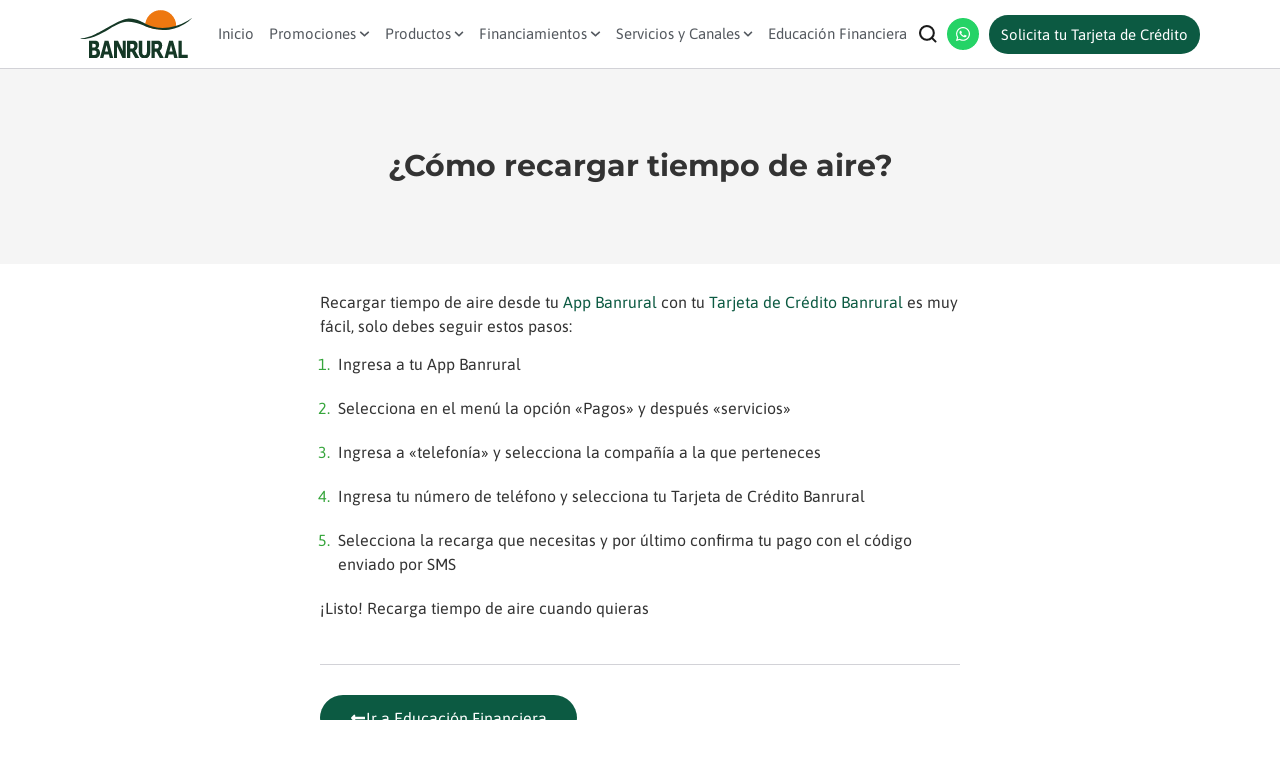

--- FILE ---
content_type: text/html; charset=UTF-8
request_url: https://tarjetasbanrural.com/preguntas/como-recargar-tiempo-de-aire/
body_size: 21593
content:
<!doctype html><html dir="ltr" lang="es" prefix="og: https://ogp.me/ns#"><head><meta charset="UTF-8"><meta name="viewport" content="width=device-width, initial-scale=1"><link rel="profile" href="https://gmpg.org/xfn/11"><link media="all" href="https://tarjetasbanrural.com/wp-content/cache/autoptimize/css/autoptimize_a3af35accefe004e861b3b77944a826d.css" rel="stylesheet"><title>¿Cómo recargar tiempo de aire? - Tarjetas Banrural</title><style>.jet-offcanvas-trigger{display:inline-flex;justify-content:flex-start;align-items:center;gap:10px}.jet-offcanvas-icon{line-height:1em}.jet-offcanvas-trigger svg{width:1em;height:1em;display:block}.jet-offcanvas-trigger path{fill:currentColor}.jet-offcanvas-trigger-wrap{display:none}body[data-elementor-device-mode=mobile] .jet-offcanvas-trigger-wrap{display:block;padding:0}body[data-elementor-device-mode=mobile] .jet-offcanvas{position:fixed;left:-100vw;top:0;max-width:90vw !important;width:90vw !important;bottom:0;display:block;z-index:99999;background:#fff;overflow:auto;transition:left .2s linear}body[data-elementor-device-mode=mobile] .jet-offcanvas.is-active{left:0}body[data-elementor-device-mode=mobile] .jet-offcanvas-parent.is-active:before{opacity:0;content:'';transition:left .2s linear}body[data-elementor-device-mode=mobile] .jet-offcanvas-parent.is-active:before{content:'';position:fixed;left:0;top:0;right:0;bottom:0;z-index:99998;background:rgba(0,0,0,.8);opacity:1}body[data-elementor-device-mode=mobile].admin-bar .jet-offcanvas>.jet-offcanvas-trigger-wrap,body[data-elementor-device-mode=mobile].admin-bar .elementor-element-populated>.jet-offcanvas-trigger-wrap{margin-top:46px}</style><meta name="description" content="Recargar tiempo de aire desde tu App Banrural con tu Tarjeta de Crédito Banrural es muy fácil, solo debes seguir estos pasos: Ingresa a tu App Banrural Selecciona en el menú la opción &quot;Pagos&quot; y después &quot;servicios&quot; Ingresa a &quot;telefonía&quot; y selecciona la compañía a la que perteneces Ingresa tu número de teléfono y selecciona" /><meta name="robots" content="max-image-preview:large" /><link rel="canonical" href="https://tarjetasbanrural.com/preguntas/como-recargar-tiempo-de-aire/" /><meta name="generator" content="All in One SEO (AIOSEO) 4.9.1.1" /><meta property="og:locale" content="es_ES" /><meta property="og:site_name" content="Tarjetas Banrural -" /><meta property="og:type" content="article" /><meta property="og:title" content="¿Cómo recargar tiempo de aire? - Tarjetas Banrural" /><meta property="og:description" content="Recargar tiempo de aire desde tu App Banrural con tu Tarjeta de Crédito Banrural es muy fácil, solo debes seguir estos pasos: Ingresa a tu App Banrural Selecciona en el menú la opción &quot;Pagos&quot; y después &quot;servicios&quot; Ingresa a &quot;telefonía&quot; y selecciona la compañía a la que perteneces Ingresa tu número de teléfono y selecciona" /><meta property="og:url" content="https://tarjetasbanrural.com/preguntas/como-recargar-tiempo-de-aire/" /><meta property="article:published_time" content="2025-05-15T15:34:08+00:00" /><meta property="article:modified_time" content="2025-08-21T20:39:15+00:00" /><meta name="twitter:card" content="summary" /><meta name="twitter:title" content="¿Cómo recargar tiempo de aire? - Tarjetas Banrural" /><meta name="twitter:description" content="Recargar tiempo de aire desde tu App Banrural con tu Tarjeta de Crédito Banrural es muy fácil, solo debes seguir estos pasos: Ingresa a tu App Banrural Selecciona en el menú la opción &quot;Pagos&quot; y después &quot;servicios&quot; Ingresa a &quot;telefonía&quot; y selecciona la compañía a la que perteneces Ingresa tu número de teléfono y selecciona" /> <script type="application/ld+json" class="aioseo-schema">{"@context":"https:\/\/schema.org","@graph":[{"@type":"BreadcrumbList","@id":"https:\/\/tarjetasbanrural.com\/preguntas\/como-recargar-tiempo-de-aire\/#breadcrumblist","itemListElement":[{"@type":"ListItem","@id":"https:\/\/tarjetasbanrural.com#listItem","position":1,"name":"Inicio","item":"https:\/\/tarjetasbanrural.com","nextItem":{"@type":"ListItem","@id":"https:\/\/tarjetasbanrural.com\/preguntas\/#listItem","name":"Preguntas Frecuentes"}},{"@type":"ListItem","@id":"https:\/\/tarjetasbanrural.com\/preguntas\/#listItem","position":2,"name":"Preguntas Frecuentes","item":"https:\/\/tarjetasbanrural.com\/preguntas\/","nextItem":{"@type":"ListItem","@id":"https:\/\/tarjetasbanrural.com\/tipo_pregunta\/recargas\/#listItem","name":"Recargas"},"previousItem":{"@type":"ListItem","@id":"https:\/\/tarjetasbanrural.com#listItem","name":"Inicio"}},{"@type":"ListItem","@id":"https:\/\/tarjetasbanrural.com\/tipo_pregunta\/recargas\/#listItem","position":3,"name":"Recargas","item":"https:\/\/tarjetasbanrural.com\/tipo_pregunta\/recargas\/","nextItem":{"@type":"ListItem","@id":"https:\/\/tarjetasbanrural.com\/preguntas\/como-recargar-tiempo-de-aire\/#listItem","name":"\u00bfC\u00f3mo recargar tiempo de aire?"},"previousItem":{"@type":"ListItem","@id":"https:\/\/tarjetasbanrural.com\/preguntas\/#listItem","name":"Preguntas Frecuentes"}},{"@type":"ListItem","@id":"https:\/\/tarjetasbanrural.com\/preguntas\/como-recargar-tiempo-de-aire\/#listItem","position":4,"name":"\u00bfC\u00f3mo recargar tiempo de aire?","previousItem":{"@type":"ListItem","@id":"https:\/\/tarjetasbanrural.com\/tipo_pregunta\/recargas\/#listItem","name":"Recargas"}}]},{"@type":"Organization","@id":"https:\/\/tarjetasbanrural.com\/#organization","name":"Tarjetas Banrural","url":"https:\/\/tarjetasbanrural.com\/"},{"@type":"WebPage","@id":"https:\/\/tarjetasbanrural.com\/preguntas\/como-recargar-tiempo-de-aire\/#webpage","url":"https:\/\/tarjetasbanrural.com\/preguntas\/como-recargar-tiempo-de-aire\/","name":"\u00bfC\u00f3mo recargar tiempo de aire? - Tarjetas Banrural","description":"Recargar tiempo de aire desde tu App Banrural con tu Tarjeta de Cr\u00e9dito Banrural es muy f\u00e1cil, solo debes seguir estos pasos: Ingresa a tu App Banrural Selecciona en el men\u00fa la opci\u00f3n \"Pagos\" y despu\u00e9s \"servicios\" Ingresa a \"telefon\u00eda\" y selecciona la compa\u00f1\u00eda a la que perteneces Ingresa tu n\u00famero de tel\u00e9fono y selecciona","inLanguage":"es-ES","isPartOf":{"@id":"https:\/\/tarjetasbanrural.com\/#website"},"breadcrumb":{"@id":"https:\/\/tarjetasbanrural.com\/preguntas\/como-recargar-tiempo-de-aire\/#breadcrumblist"},"datePublished":"2025-05-15T09:34:08-06:00","dateModified":"2025-08-21T14:39:15-06:00"},{"@type":"WebSite","@id":"https:\/\/tarjetasbanrural.com\/#website","url":"https:\/\/tarjetasbanrural.com\/","name":"Tarjetas Banrural","inLanguage":"es-ES","publisher":{"@id":"https:\/\/tarjetasbanrural.com\/#organization"}}]}</script>    <script id="google_gtagjs-js-consent-mode-data-layer">window.dataLayer=window.dataLayer||[];function gtag(){dataLayer.push(arguments);}
gtag('consent','default',{"ad_personalization":"denied","ad_storage":"denied","ad_user_data":"denied","analytics_storage":"denied","functionality_storage":"denied","security_storage":"denied","personalization_storage":"denied","region":["AT","BE","BG","CH","CY","CZ","DE","DK","EE","ES","FI","FR","GB","GR","HR","HU","IE","IS","IT","LI","LT","LU","LV","MT","NL","NO","PL","PT","RO","SE","SI","SK"],"wait_for_update":500});window._googlesitekitConsentCategoryMap={"statistics":["analytics_storage"],"marketing":["ad_storage","ad_user_data","ad_personalization"],"functional":["functionality_storage","security_storage"],"preferences":["personalization_storage"]};window._googlesitekitConsents={"ad_personalization":"denied","ad_storage":"denied","ad_user_data":"denied","analytics_storage":"denied","functionality_storage":"denied","security_storage":"denied","personalization_storage":"denied","region":["AT","BE","BG","CH","CY","CZ","DE","DK","EE","ES","FI","FR","GB","GR","HR","HU","IE","IS","IT","LI","LT","LU","LV","MT","NL","NO","PL","PT","RO","SE","SI","SK"],"wait_for_update":500};</script>  <script type='application/javascript'  id='pys-version-script'>console.log('PixelYourSite Free version 11.1.4.1');</script> <link rel='dns-prefetch' href='//www.googletagmanager.com' /><link rel="alternate" type="application/rss+xml" title="Tarjetas Banrural &raquo; Feed" href="https://tarjetasbanrural.com/feed/" /><link rel="alternate" type="application/rss+xml" title="Tarjetas Banrural &raquo; Feed de los comentarios" href="https://tarjetasbanrural.com/comments/feed/" /><link rel="alternate" title="oEmbed (JSON)" type="application/json+oembed" href="https://tarjetasbanrural.com/wp-json/oembed/1.0/embed?url=https%3A%2F%2Ftarjetasbanrural.com%2Fpreguntas%2Fcomo-recargar-tiempo-de-aire%2F" /><link rel="alternate" title="oEmbed (XML)" type="text/xml+oembed" href="https://tarjetasbanrural.com/wp-json/oembed/1.0/embed?url=https%3A%2F%2Ftarjetasbanrural.com%2Fpreguntas%2Fcomo-recargar-tiempo-de-aire%2F&#038;format=xml" /><style id='wp-img-auto-sizes-contain-inline-css'>img:is([sizes=auto i],[sizes^="auto," i]){contain-intrinsic-size:3000px 1500px}</style><style id='wp-emoji-styles-inline-css'>img.wp-smiley,img.emoji{display:inline !important;border:none !important;box-shadow:none !important;height:1em !important;width:1em !important;margin:0 .07em !important;vertical-align:-.1em !important;background:0 0 !important;padding:0 !important}</style><style id='global-styles-inline-css'>:root{--wp--preset--aspect-ratio--square:1;--wp--preset--aspect-ratio--4-3:4/3;--wp--preset--aspect-ratio--3-4:3/4;--wp--preset--aspect-ratio--3-2:3/2;--wp--preset--aspect-ratio--2-3:2/3;--wp--preset--aspect-ratio--16-9:16/9;--wp--preset--aspect-ratio--9-16:9/16;--wp--preset--color--black:#000;--wp--preset--color--cyan-bluish-gray:#abb8c3;--wp--preset--color--white:#fff;--wp--preset--color--pale-pink:#f78da7;--wp--preset--color--vivid-red:#cf2e2e;--wp--preset--color--luminous-vivid-orange:#ff6900;--wp--preset--color--luminous-vivid-amber:#fcb900;--wp--preset--color--light-green-cyan:#7bdcb5;--wp--preset--color--vivid-green-cyan:#00d084;--wp--preset--color--pale-cyan-blue:#8ed1fc;--wp--preset--color--vivid-cyan-blue:#0693e3;--wp--preset--color--vivid-purple:#9b51e0;--wp--preset--gradient--vivid-cyan-blue-to-vivid-purple:linear-gradient(135deg,#0693e3 0%,#9b51e0 100%);--wp--preset--gradient--light-green-cyan-to-vivid-green-cyan:linear-gradient(135deg,#7adcb4 0%,#00d082 100%);--wp--preset--gradient--luminous-vivid-amber-to-luminous-vivid-orange:linear-gradient(135deg,#fcb900 0%,#ff6900 100%);--wp--preset--gradient--luminous-vivid-orange-to-vivid-red:linear-gradient(135deg,#ff6900 0%,#cf2e2e 100%);--wp--preset--gradient--very-light-gray-to-cyan-bluish-gray:linear-gradient(135deg,#eee 0%,#a9b8c3 100%);--wp--preset--gradient--cool-to-warm-spectrum:linear-gradient(135deg,#4aeadc 0%,#9778d1 20%,#cf2aba 40%,#ee2c82 60%,#fb6962 80%,#fef84c 100%);--wp--preset--gradient--blush-light-purple:linear-gradient(135deg,#ffceec 0%,#9896f0 100%);--wp--preset--gradient--blush-bordeaux:linear-gradient(135deg,#fecda5 0%,#fe2d2d 50%,#6b003e 100%);--wp--preset--gradient--luminous-dusk:linear-gradient(135deg,#ffcb70 0%,#c751c0 50%,#4158d0 100%);--wp--preset--gradient--pale-ocean:linear-gradient(135deg,#fff5cb 0%,#b6e3d4 50%,#33a7b5 100%);--wp--preset--gradient--electric-grass:linear-gradient(135deg,#caf880 0%,#71ce7e 100%);--wp--preset--gradient--midnight:linear-gradient(135deg,#020381 0%,#2874fc 100%);--wp--preset--font-size--small:13px;--wp--preset--font-size--medium:20px;--wp--preset--font-size--large:36px;--wp--preset--font-size--x-large:42px;--wp--preset--spacing--20:.44rem;--wp--preset--spacing--30:.67rem;--wp--preset--spacing--40:1rem;--wp--preset--spacing--50:1.5rem;--wp--preset--spacing--60:2.25rem;--wp--preset--spacing--70:3.38rem;--wp--preset--spacing--80:5.06rem;--wp--preset--shadow--natural:6px 6px 9px rgba(0,0,0,.2);--wp--preset--shadow--deep:12px 12px 50px rgba(0,0,0,.4);--wp--preset--shadow--sharp:6px 6px 0px rgba(0,0,0,.2);--wp--preset--shadow--outlined:6px 6px 0px -3px #fff,6px 6px #000;--wp--preset--shadow--crisp:6px 6px 0px #000}:root{--wp--style--global--content-size:800px;--wp--style--global--wide-size:1200px}:where(body){margin:0}.wp-site-blocks>.alignleft{float:left;margin-right:2em}.wp-site-blocks>.alignright{float:right;margin-left:2em}.wp-site-blocks>.aligncenter{justify-content:center;margin-left:auto;margin-right:auto}:where(.wp-site-blocks)>*{margin-block-start:24px;margin-block-end:0}:where(.wp-site-blocks)>:first-child{margin-block-start:0}:where(.wp-site-blocks)>:last-child{margin-block-end:0}:root{--wp--style--block-gap:24px}:root :where(.is-layout-flow)>:first-child{margin-block-start:0}:root :where(.is-layout-flow)>:last-child{margin-block-end:0}:root :where(.is-layout-flow)>*{margin-block-start:24px;margin-block-end:0}:root :where(.is-layout-constrained)>:first-child{margin-block-start:0}:root :where(.is-layout-constrained)>:last-child{margin-block-end:0}:root :where(.is-layout-constrained)>*{margin-block-start:24px;margin-block-end:0}:root :where(.is-layout-flex){gap:24px}:root :where(.is-layout-grid){gap:24px}.is-layout-flow>.alignleft{float:left;margin-inline-start:0;margin-inline-end:2em}.is-layout-flow>.alignright{float:right;margin-inline-start:2em;margin-inline-end:0}.is-layout-flow>.aligncenter{margin-left:auto !important;margin-right:auto !important}.is-layout-constrained>.alignleft{float:left;margin-inline-start:0;margin-inline-end:2em}.is-layout-constrained>.alignright{float:right;margin-inline-start:2em;margin-inline-end:0}.is-layout-constrained>.aligncenter{margin-left:auto !important;margin-right:auto !important}.is-layout-constrained>:where(:not(.alignleft):not(.alignright):not(.alignfull)){max-width:var(--wp--style--global--content-size);margin-left:auto !important;margin-right:auto !important}.is-layout-constrained>.alignwide{max-width:var(--wp--style--global--wide-size)}body .is-layout-flex{display:flex}.is-layout-flex{flex-wrap:wrap;align-items:center}.is-layout-flex>:is(*,div){margin:0}body .is-layout-grid{display:grid}.is-layout-grid>:is(*,div){margin:0}body{padding-top:0;padding-right:0;padding-bottom:0;padding-left:0}a:where(:not(.wp-element-button)){text-decoration:underline}:root :where(.wp-element-button,.wp-block-button__link){background-color:#32373c;border-width:0;color:#fff;font-family:inherit;font-size:inherit;font-style:inherit;font-weight:inherit;letter-spacing:inherit;line-height:inherit;padding-top:calc(0.667em + 2px);padding-right:calc(1.333em + 2px);padding-bottom:calc(0.667em + 2px);padding-left:calc(1.333em + 2px);text-decoration:none;text-transform:inherit}.has-black-color{color:var(--wp--preset--color--black) !important}.has-cyan-bluish-gray-color{color:var(--wp--preset--color--cyan-bluish-gray) !important}.has-white-color{color:var(--wp--preset--color--white) !important}.has-pale-pink-color{color:var(--wp--preset--color--pale-pink) !important}.has-vivid-red-color{color:var(--wp--preset--color--vivid-red) !important}.has-luminous-vivid-orange-color{color:var(--wp--preset--color--luminous-vivid-orange) !important}.has-luminous-vivid-amber-color{color:var(--wp--preset--color--luminous-vivid-amber) !important}.has-light-green-cyan-color{color:var(--wp--preset--color--light-green-cyan) !important}.has-vivid-green-cyan-color{color:var(--wp--preset--color--vivid-green-cyan) !important}.has-pale-cyan-blue-color{color:var(--wp--preset--color--pale-cyan-blue) !important}.has-vivid-cyan-blue-color{color:var(--wp--preset--color--vivid-cyan-blue) !important}.has-vivid-purple-color{color:var(--wp--preset--color--vivid-purple) !important}.has-black-background-color{background-color:var(--wp--preset--color--black) !important}.has-cyan-bluish-gray-background-color{background-color:var(--wp--preset--color--cyan-bluish-gray) !important}.has-white-background-color{background-color:var(--wp--preset--color--white) !important}.has-pale-pink-background-color{background-color:var(--wp--preset--color--pale-pink) !important}.has-vivid-red-background-color{background-color:var(--wp--preset--color--vivid-red) !important}.has-luminous-vivid-orange-background-color{background-color:var(--wp--preset--color--luminous-vivid-orange) !important}.has-luminous-vivid-amber-background-color{background-color:var(--wp--preset--color--luminous-vivid-amber) !important}.has-light-green-cyan-background-color{background-color:var(--wp--preset--color--light-green-cyan) !important}.has-vivid-green-cyan-background-color{background-color:var(--wp--preset--color--vivid-green-cyan) !important}.has-pale-cyan-blue-background-color{background-color:var(--wp--preset--color--pale-cyan-blue) !important}.has-vivid-cyan-blue-background-color{background-color:var(--wp--preset--color--vivid-cyan-blue) !important}.has-vivid-purple-background-color{background-color:var(--wp--preset--color--vivid-purple) !important}.has-black-border-color{border-color:var(--wp--preset--color--black) !important}.has-cyan-bluish-gray-border-color{border-color:var(--wp--preset--color--cyan-bluish-gray) !important}.has-white-border-color{border-color:var(--wp--preset--color--white) !important}.has-pale-pink-border-color{border-color:var(--wp--preset--color--pale-pink) !important}.has-vivid-red-border-color{border-color:var(--wp--preset--color--vivid-red) !important}.has-luminous-vivid-orange-border-color{border-color:var(--wp--preset--color--luminous-vivid-orange) !important}.has-luminous-vivid-amber-border-color{border-color:var(--wp--preset--color--luminous-vivid-amber) !important}.has-light-green-cyan-border-color{border-color:var(--wp--preset--color--light-green-cyan) !important}.has-vivid-green-cyan-border-color{border-color:var(--wp--preset--color--vivid-green-cyan) !important}.has-pale-cyan-blue-border-color{border-color:var(--wp--preset--color--pale-cyan-blue) !important}.has-vivid-cyan-blue-border-color{border-color:var(--wp--preset--color--vivid-cyan-blue) !important}.has-vivid-purple-border-color{border-color:var(--wp--preset--color--vivid-purple) !important}.has-vivid-cyan-blue-to-vivid-purple-gradient-background{background:var(--wp--preset--gradient--vivid-cyan-blue-to-vivid-purple) !important}.has-light-green-cyan-to-vivid-green-cyan-gradient-background{background:var(--wp--preset--gradient--light-green-cyan-to-vivid-green-cyan) !important}.has-luminous-vivid-amber-to-luminous-vivid-orange-gradient-background{background:var(--wp--preset--gradient--luminous-vivid-amber-to-luminous-vivid-orange) !important}.has-luminous-vivid-orange-to-vivid-red-gradient-background{background:var(--wp--preset--gradient--luminous-vivid-orange-to-vivid-red) !important}.has-very-light-gray-to-cyan-bluish-gray-gradient-background{background:var(--wp--preset--gradient--very-light-gray-to-cyan-bluish-gray) !important}.has-cool-to-warm-spectrum-gradient-background{background:var(--wp--preset--gradient--cool-to-warm-spectrum) !important}.has-blush-light-purple-gradient-background{background:var(--wp--preset--gradient--blush-light-purple) !important}.has-blush-bordeaux-gradient-background{background:var(--wp--preset--gradient--blush-bordeaux) !important}.has-luminous-dusk-gradient-background{background:var(--wp--preset--gradient--luminous-dusk) !important}.has-pale-ocean-gradient-background{background:var(--wp--preset--gradient--pale-ocean) !important}.has-electric-grass-gradient-background{background:var(--wp--preset--gradient--electric-grass) !important}.has-midnight-gradient-background{background:var(--wp--preset--gradient--midnight) !important}.has-small-font-size{font-size:var(--wp--preset--font-size--small) !important}.has-medium-font-size{font-size:var(--wp--preset--font-size--medium) !important}.has-large-font-size{font-size:var(--wp--preset--font-size--large) !important}.has-x-large-font-size{font-size:var(--wp--preset--font-size--x-large) !important}:root :where(.wp-block-pullquote){font-size:1.5em;line-height:1.6}</style><link rel='stylesheet' id='elementor-post-17-css' href='https://tarjetasbanrural.com/wp-content/cache/autoptimize/css/autoptimize_single_5e019183220612ba52611b81a81c47dc.css?ver=1768273567' media='all' /><link rel='stylesheet' id='dashicons-css' href='https://tarjetasbanrural.com/wp-includes/css/dashicons.min.css?ver=ee7c58d213ac0d2ad8cfb4526aa22054' media='all' /><link rel='stylesheet' id='elementor-post-68-css' href='https://tarjetasbanrural.com/wp-content/cache/autoptimize/css/autoptimize_single_482e63a831271c236dcfc2bd42aa787b.css?ver=1768273566' media='all' /><link rel='stylesheet' id='elementor-post-137-css' href='https://tarjetasbanrural.com/wp-content/cache/autoptimize/css/autoptimize_single_6f46a376c386acf41ec143c36c5c62f2.css?ver=1769100955' media='all' /><link rel='stylesheet' id='elementor-post-9583-css' href='https://tarjetasbanrural.com/wp-content/cache/autoptimize/css/autoptimize_single_5a7d71b78a1e26069c90c35cfe96bb5c.css?ver=1768273630' media='all' /><link rel='stylesheet' id='elementor-gf-local-montserrat-css' href='https://tarjetasbanrural.com/wp-content/cache/autoptimize/css/autoptimize_single_12c524631731e1a3f506da08abe8bd0e.css?ver=1746046844' media='all' /><link rel='stylesheet' id='elementor-gf-local-asap-css' href='https://tarjetasbanrural.com/wp-content/cache/autoptimize/css/autoptimize_single_a6dd3eb555f96f2e8661887839098b95.css?ver=1746046854' media='all' /> <script src="https://tarjetasbanrural.com/wp-includes/js/dist/hooks.min.js?ver=dd5603f07f9220ed27f1" id="wp-hooks-js"></script> <script id="say-what-js-js-extra">var say_what_data={"replacements":{"gravityforms|This field is required.|":"Debes completar este campo para continuar.","gravityforms|Please enter a valid number.|":"Por favor ingresa un n\u00famero v\u00e1lido","gravityforms|Please enter a valid date.|":"Por favor ingresa una fecha v\u00e1lida."}};</script> <script id="jquery-core-js-extra">var pysFacebookRest={"restApiUrl":"https://tarjetasbanrural.com/wp-json/pys-facebook/v1/event","debug":""};</script> <script src="https://tarjetasbanrural.com/wp-includes/js/jquery/jquery.min.js?ver=3.7.1" id="jquery-core-js"></script> <script id="pys-js-extra">var pysOptions={"staticEvents":{"facebook":{"init_event":[{"delay":0,"type":"static","ajaxFire":false,"name":"PageView","pixelIds":["3703619159850464"],"eventID":"95367b6c-f9f6-4bf8-89e6-ba6fae8be07a","params":{"page_title":"\u00bfC\u00f3mo recargar tiempo de aire?","post_type":"preguntas","post_id":116662,"plugin":"PixelYourSite","user_role":"guest","event_url":"tarjetasbanrural.com/preguntas/como-recargar-tiempo-de-aire/"},"e_id":"init_event","ids":[],"hasTimeWindow":false,"timeWindow":0,"woo_order":"","edd_order":""}]}},"dynamicEvents":[],"triggerEvents":[],"triggerEventTypes":[],"facebook":{"pixelIds":["3703619159850464"],"advancedMatching":{"external_id":"ffabfdeeaacfcbbdccfdfafabbecac"},"advancedMatchingEnabled":true,"removeMetadata":false,"wooVariableAsSimple":false,"serverApiEnabled":true,"wooCRSendFromServer":false,"send_external_id":null,"enabled_medical":false,"do_not_track_medical_param":["event_url","post_title","page_title","landing_page","content_name","categories","category_name","tags"],"meta_ldu":false},"debug":"","siteUrl":"https://tarjetasbanrural.com","ajaxUrl":"https://tarjetasbanrural.com/wp-admin/admin-ajax.php","ajax_event":"8be3b4be13","enable_remove_download_url_param":"1","cookie_duration":"7","last_visit_duration":"60","enable_success_send_form":"","ajaxForServerEvent":"1","ajaxForServerStaticEvent":"1","useSendBeacon":"1","send_external_id":"1","external_id_expire":"180","track_cookie_for_subdomains":"1","google_consent_mode":"1","gdpr":{"ajax_enabled":false,"all_disabled_by_api":false,"facebook_disabled_by_api":false,"analytics_disabled_by_api":false,"google_ads_disabled_by_api":false,"pinterest_disabled_by_api":false,"bing_disabled_by_api":false,"reddit_disabled_by_api":false,"externalID_disabled_by_api":false,"facebook_prior_consent_enabled":true,"analytics_prior_consent_enabled":true,"google_ads_prior_consent_enabled":null,"pinterest_prior_consent_enabled":true,"bing_prior_consent_enabled":true,"cookiebot_integration_enabled":false,"cookiebot_facebook_consent_category":"marketing","cookiebot_analytics_consent_category":"statistics","cookiebot_tiktok_consent_category":"marketing","cookiebot_google_ads_consent_category":"marketing","cookiebot_pinterest_consent_category":"marketing","cookiebot_bing_consent_category":"marketing","consent_magic_integration_enabled":false,"real_cookie_banner_integration_enabled":false,"cookie_notice_integration_enabled":false,"cookie_law_info_integration_enabled":false,"analytics_storage":{"enabled":true,"value":"granted","filter":false},"ad_storage":{"enabled":true,"value":"granted","filter":false},"ad_user_data":{"enabled":true,"value":"granted","filter":false},"ad_personalization":{"enabled":true,"value":"granted","filter":false}},"cookie":{"disabled_all_cookie":false,"disabled_start_session_cookie":false,"disabled_advanced_form_data_cookie":false,"disabled_landing_page_cookie":false,"disabled_first_visit_cookie":false,"disabled_trafficsource_cookie":false,"disabled_utmTerms_cookie":false,"disabled_utmId_cookie":false},"tracking_analytics":{"TrafficSource":"direct","TrafficLanding":"undefined","TrafficUtms":[],"TrafficUtmsId":[]},"GATags":{"ga_datalayer_type":"default","ga_datalayer_name":"dataLayerPYS"},"woo":{"enabled":false},"edd":{"enabled":false},"cache_bypass":"1769104085"};</script> 
 <script src="https://www.googletagmanager.com/gtag/js?id=GT-M3LZK8P" id="google_gtagjs-js" async></script> <script id="google_gtagjs-js-after">window.dataLayer=window.dataLayer||[];function gtag(){dataLayer.push(arguments);}
gtag("set","linker",{"domains":["tarjetasbanrural.com"]});gtag("js",new Date());gtag("set","developer_id.dZTNiMT",true);gtag("config","GT-M3LZK8P",{"googlesitekit_post_type":"preguntas"});window._googlesitekit=window._googlesitekit||{};window._googlesitekit.throttledEvents=[];window._googlesitekit.gtagEvent=(name,data)=>{var key=JSON.stringify({name,data});if(!!window._googlesitekit.throttledEvents[key]){return;}window._googlesitekit.throttledEvents[key]=true;setTimeout(()=>{delete window._googlesitekit.throttledEvents[key];},5);gtag("event",name,{...data,event_source:"site-kit"});};</script> <link rel="https://api.w.org/" href="https://tarjetasbanrural.com/wp-json/" /><link rel="alternate" title="JSON" type="application/json" href="https://tarjetasbanrural.com/wp-json/wp/v2/preguntas/116662" /><link rel="EditURI" type="application/rsd+xml" title="RSD" href="https://tarjetasbanrural.com/xmlrpc.php?rsd" /><link rel='shortlink' href='https://tarjetasbanrural.com/?p=116662' /><meta name="generator" content="Site Kit by Google 1.167.0" /><script type="text/javascript">(function(url){if(/(?:Chrome\/26\.0\.1410\.63 Safari\/537\.31|WordfenceTestMonBot)/.test(navigator.userAgent)){return;}
var addEvent=function(evt,handler){if(window.addEventListener){document.addEventListener(evt,handler,false);}else if(window.attachEvent){document.attachEvent('on'+evt,handler);}};var removeEvent=function(evt,handler){if(window.removeEventListener){document.removeEventListener(evt,handler,false);}else if(window.detachEvent){document.detachEvent('on'+evt,handler);}};var evts='contextmenu dblclick drag dragend dragenter dragleave dragover dragstart drop keydown keypress keyup mousedown mousemove mouseout mouseover mouseup mousewheel scroll'.split(' ');var logHuman=function(){if(window.wfLogHumanRan){return;}
window.wfLogHumanRan=true;var wfscr=document.createElement('script');wfscr.type='text/javascript';wfscr.async=true;wfscr.src=url+'&r='+Math.random();(document.getElementsByTagName('head')[0]||document.getElementsByTagName('body')[0]).appendChild(wfscr);for(var i=0;i<evts.length;i++){removeEvent(evts[i],logHuman);}};for(var i=0;i<evts.length;i++){addEvent(evts[i],logHuman);}})('//tarjetasbanrural.com/?wordfence_lh=1&hid=4AA6D8EAFED6E298691FDC136813EF8E');</script><script>jQuery(function(){jQuery("<select />").appendTo(".faq-nav nav");jQuery("<option />",{"selected":"selected","value":"","text":"Elige una categoría"}).appendTo(".faq-nav nav select");jQuery(".faq-nav nav a").each(function(){var el=jQuery(this);jQuery("<option />",{"value":el.attr("href"),"text":el.text()}).appendTo(".faq-nav nav select");});jQuery(".faq-nav nav select").change(function(){window.location=jQuery(this).find("option:selected").val();});});</script> <script>(function(h,o,t,j,a,r){h.hj=h.hj||function(){(h.hj.q=h.hj.q||[]).push(arguments)};h._hjSettings={hjid:3879583,hjsv:5};a=o.getElementsByTagName('head')[0];r=o.createElement('script');r.async=1;r.src=t+h._hjSettings.hjid+j+h._hjSettings.hjsv;a.appendChild(r);})(window,document,'//static.hotjar.com/c/hotjar-','.js?sv=');</script> <meta name="google-site-verification" content="r-J9DZWR4nCVHl-kwtlW3s-lvb4Y3PpHJq5VhVNMjLE"><meta name="generator" content="Elementor 3.33.3; features: e_font_icon_svg, additional_custom_breakpoints; settings: css_print_method-external, google_font-enabled, font_display-swap"><style>.e-con.e-parent:nth-of-type(n+4):not(.e-lazyloaded):not(.e-no-lazyload),.e-con.e-parent:nth-of-type(n+4):not(.e-lazyloaded):not(.e-no-lazyload) *{background-image:none !important}@media screen and (max-height:1024px){.e-con.e-parent:nth-of-type(n+3):not(.e-lazyloaded):not(.e-no-lazyload),.e-con.e-parent:nth-of-type(n+3):not(.e-lazyloaded):not(.e-no-lazyload) *{background-image:none !important}}@media screen and (max-height:640px){.e-con.e-parent:nth-of-type(n+2):not(.e-lazyloaded):not(.e-no-lazyload),.e-con.e-parent:nth-of-type(n+2):not(.e-lazyloaded):not(.e-no-lazyload) *{background-image:none !important}}</style> <script>(function(w,d,s,l,i){w[l]=w[l]||[];w[l].push({'gtm.start':new Date().getTime(),event:'gtm.js'});var f=d.getElementsByTagName(s)[0],j=d.createElement(s),dl=l!='dataLayer'?'&l='+l:'';j.async=true;j.src='https://www.googletagmanager.com/gtm.js?id='+i+dl;f.parentNode.insertBefore(j,f);})(window,document,'script','dataLayer','GTM-WN3GG77');</script> <link rel="icon" href="https://tarjetasbanrural.com/wp-content/uploads/2021/01/cropped-favicon-1-32x32.png" sizes="32x32" /><link rel="icon" href="https://tarjetasbanrural.com/wp-content/uploads/2021/01/cropped-favicon-1-192x192.png" sizes="192x192" /><link rel="apple-touch-icon" href="https://tarjetasbanrural.com/wp-content/uploads/2021/01/cropped-favicon-1-180x180.png" /><meta name="msapplication-TileImage" content="https://tarjetasbanrural.com/wp-content/uploads/2021/01/cropped-favicon-1-270x270.png" /><style id="wp-custom-css">.validation-show{color:red;font-weight:700;font-size:14px;display:block}.validation-hide{display:none}</style></head><body class="wp-singular preguntas-template-default single single-preguntas postid-116662 wp-embed-responsive wp-theme-hello-elementor hello-elementor-default elementor-default elementor-kit-17 elementor-page-9583"> <noscript> <iframe src="https://www.googletagmanager.com/ns.html?id=GTM-WN3GG77" height="0" width="0" style="display:none;visibility:hidden"></iframe> </noscript> <a class="skip-link screen-reader-text" href="#content">Ir al contenido</a><header data-elementor-type="header" data-elementor-id="68" class="elementor elementor-68 elementor-location-header" data-elementor-post-type="elementor_library"><header data-dce-background-color="#FFFFFF" class="elementor-section elementor-top-section elementor-element elementor-element-4ca70874 elementor-section-content-middle banrural-header elementor-section-boxed elementor-section-height-default elementor-section-height-default" data-id="4ca70874" data-element_type="section" data-settings="{&quot;background_background&quot;:&quot;classic&quot;}"><div class="elementor-container elementor-column-gap-no"><div class="elementor-column elementor-col-33 elementor-top-column elementor-element elementor-element-4f1c41e0 banrural-header__col-left" data-id="4f1c41e0" data-element_type="column"><div class="elementor-widget-wrap elementor-element-populated"><div class="elementor-element elementor-element-ac0d985 banrural-header__mobile-trigger elementor-widget__width-auto dce_masking-none elementor-widget elementor-widget-image" data-id="ac0d985" data-element_type="widget" data-widget_type="image.default"><div class="elementor-widget-container"> <img width="32" height="32" src="https://tarjetasbanrural.com/wp-content/uploads/2020/11/ico_hamburguer.svg" class="attachment-large size-large wp-image-4574" alt="" /></div></div><div class="elementor-element elementor-element-38832fa banrural-header__mobile-close elementor-widget__width-auto dce_masking-none elementor-widget elementor-widget-image" data-id="38832fa" data-element_type="widget" data-widget_type="image.default"><div class="elementor-widget-container"> <img width="32" height="32" src="https://tarjetasbanrural.com/wp-content/uploads/2020/11/ico_close.svg" class="attachment-large size-large wp-image-4738" alt="" /></div></div></div></div><div class="elementor-column elementor-col-33 elementor-top-column elementor-element elementor-element-73e33d17 banrural-header__col-center" data-id="73e33d17" data-element_type="column"><div class="elementor-widget-wrap elementor-element-populated"><div class="elementor-element elementor-element-70e41f9 not-lazy dce_masking-none elementor-widget elementor-widget-image" data-id="70e41f9" data-element_type="widget" data-widget_type="image.default"><div class="elementor-widget-container"> <a href="https://tarjetasbanrural.com/" aria-label="Inicio"> <img width="122" height="51" src="https://tarjetasbanrural.com/wp-content/uploads/2020/11/logo_banrural.svg" class="attachment-medium_large size-medium_large wp-image-73" alt="" /> </a></div></div></div></div><div class="elementor-column elementor-col-33 elementor-top-column elementor-element elementor-element-5396aa0 banrural-header__col-right" data-id="5396aa0" data-element_type="column"><div class="elementor-widget-wrap elementor-element-populated"><div class="elementor-element elementor-element-3cde491 elementor-nav-menu__align-end elementor-nav-menu--stretch elementor-widget__width-auto banrural-desktop-nav elementor-nav-menu--dropdown-tablet elementor-nav-menu__text-align-aside elementor-nav-menu--toggle elementor-nav-menu--burger elementor-widget elementor-widget-nav-menu" data-id="3cde491" data-element_type="widget" data-settings="{&quot;full_width&quot;:&quot;stretch&quot;,&quot;submenu_icon&quot;:{&quot;value&quot;:&quot;&lt;svg aria-hidden=\&quot;true\&quot; class=\&quot;fa-svg-chevron-down e-font-icon-svg e-fas-chevron-down\&quot; viewBox=\&quot;0 0 448 512\&quot; xmlns=\&quot;http:\/\/www.w3.org\/2000\/svg\&quot;&gt;&lt;path d=\&quot;M207.029 381.476L12.686 187.132c-9.373-9.373-9.373-24.569 0-33.941l22.667-22.667c9.357-9.357 24.522-9.375 33.901-.04L224 284.505l154.745-154.021c9.379-9.335 24.544-9.317 33.901.04l22.667 22.667c9.373 9.373 9.373 24.569 0 33.941L240.971 381.476c-9.373 9.372-24.569 9.372-33.942 0z\&quot;&gt;&lt;\/path&gt;&lt;\/svg&gt;&quot;,&quot;library&quot;:&quot;fa-solid&quot;},&quot;layout&quot;:&quot;horizontal&quot;,&quot;toggle&quot;:&quot;burger&quot;}" data-widget_type="nav-menu.default"><div class="elementor-widget-container"><nav aria-label="Menú" class="elementor-nav-menu--main elementor-nav-menu__container elementor-nav-menu--layout-horizontal e--pointer-underline e--animation-slide"><ul id="menu-1-3cde491" class="elementor-nav-menu"><li class="menu-item menu-item-type-custom menu-item-object-custom menu-item-10232"><a href="/" class="elementor-item">Inicio</a></li><li class="menu-item menu-item-type-post_type menu-item-object-page menu-item-has-children menu-item-107848"><a href="https://tarjetasbanrural.com/circulo/" class="elementor-item">Promociones</a><ul class="sub-menu elementor-nav-menu--dropdown"><li class="menu-item menu-item-type-post_type menu-item-object-page menu-item-107840"><a href="https://tarjetasbanrural.com/circulo/" class="elementor-sub-item">Círculo de amigos</a></li><li class="menu-item menu-item-type-post_type menu-item-object-page menu-item-2913"><a href="https://tarjetasbanrural.com/programa-mujer-emprende/" class="elementor-sub-item">Programa Mujer Emprende</a></li></ul></li><li class="menu-item menu-item-type-post_type menu-item-object-page menu-item-has-children menu-item-414"><a href="https://tarjetasbanrural.com/productos/" class="elementor-item">Productos</a><ul class="sub-menu elementor-nav-menu--dropdown"><li class="menu-item menu-item-type-custom menu-item-object-custom menu-item-has-children menu-item-671"><a href="/productos/#visa" class="elementor-sub-item elementor-item-anchor">Tarjetas de Crédito Visa</a><ul class="sub-menu elementor-nav-menu--dropdown"><li class="menu-item menu-item-type-post_type menu-item-object-page menu-item-415"><a href="https://tarjetasbanrural.com/productos/tarjeta-de-credito-visa-suena/" class="elementor-sub-item">Visa Clásica</a></li><li class="menu-item menu-item-type-post_type menu-item-object-page menu-item-600"><a href="https://tarjetasbanrural.com/productos/tarjeta-de-credito-visa-descubre/" class="elementor-sub-item">Visa Oro</a></li><li class="menu-item menu-item-type-post_type menu-item-object-page menu-item-601"><a href="https://tarjetasbanrural.com/productos/tarjeta-de-credito-visa-crece/" class="elementor-sub-item">Visa Platinum</a></li><li class="menu-item menu-item-type-post_type menu-item-object-page menu-item-602"><a href="https://tarjetasbanrural.com/productos/tarjeta-de-credito-visa-trasciende/" class="elementor-sub-item">Visa Infinite</a></li><li class="menu-item menu-item-type-post_type menu-item-object-page menu-item-603"><a href="https://tarjetasbanrural.com/productos/tarjeta-de-credito-visa-mujer-emprende/" class="elementor-sub-item">Visa Mujer Emprende</a></li></ul></li><li class="menu-item menu-item-type-custom menu-item-object-custom menu-item-has-children menu-item-672"><a href="/productos/#mastercard" class="elementor-sub-item elementor-item-anchor">Tarjetas de Crédito Mastercard</a><ul class="sub-menu elementor-nav-menu--dropdown"><li class="menu-item menu-item-type-post_type menu-item-object-page menu-item-18623"><a href="https://tarjetasbanrural.com/productos/tarjeta-de-credito-mastercard-standard/" class="elementor-sub-item">Mastercard Standard</a></li><li class="menu-item menu-item-type-post_type menu-item-object-page menu-item-604"><a href="https://tarjetasbanrural.com/productos/tarjeta-de-credito-mastercard-oro/" class="elementor-sub-item">Mastercard Oro</a></li><li class="menu-item menu-item-type-post_type menu-item-object-page menu-item-605"><a href="https://tarjetasbanrural.com/productos/tarjeta-de-credito-mastercard-platinum/" class="elementor-sub-item">Mastercard Platinum</a></li><li class="menu-item menu-item-type-post_type menu-item-object-page menu-item-606"><a href="https://tarjetasbanrural.com/productos/tarjeta-de-credito-mastercard-black/" class="elementor-sub-item">Mastercard Black</a></li><li class="menu-item menu-item-type-post_type menu-item-object-page menu-item-102610"><a href="https://tarjetasbanrural.com/productos/tarjeta-de-credito-mastercard-emprendedor/" class="elementor-sub-item">Mastercard Emprendedor</a></li></ul></li><li class="menu-item menu-item-type-post_type menu-item-object-page menu-item-has-children menu-item-133569"><a href="https://tarjetasbanrural.com/puntos-banrural/" class="elementor-sub-item">Puntos Banrural</a><ul class="sub-menu elementor-nav-menu--dropdown"><li class="menu-item menu-item-type-post_type menu-item-object-page menu-item-133570"><a href="https://tarjetasbanrural.com/puntos-banrural/cashback/" class="elementor-sub-item">Cashback</a></li><li class="menu-item menu-item-type-post_type menu-item-object-page menu-item-133571"><a href="https://tarjetasbanrural.com/puntos-banrural/lifemiles/" class="elementor-sub-item">Lifemiles</a></li><li class="menu-item menu-item-type-post_type menu-item-object-page menu-item-133572"><a href="https://tarjetasbanrural.com/puntos-banrural/superpacks/" class="elementor-sub-item">Superpacks</a></li><li class="menu-item menu-item-type-post_type menu-item-object-page menu-item-133573"><a href="https://tarjetasbanrural.com/puntos-banrural/gasolina/" class="elementor-sub-item">Gasolina</a></li><li class="menu-item menu-item-type-post_type menu-item-object-page menu-item-133574"><a href="https://tarjetasbanrural.com/puntos-banrural/comercios/" class="elementor-sub-item">Comercios</a></li></ul></li><li class="menu-item menu-item-type-custom menu-item-object-custom menu-item-has-children menu-item-116175"><a href="/productos/tarjeta-de-debito-visa-clasica/" class="elementor-sub-item">Tarjetas de Débito</a><ul class="sub-menu elementor-nav-menu--dropdown"><li class="menu-item menu-item-type-post_type menu-item-object-page menu-item-116180"><a href="https://tarjetasbanrural.com/productos/tarjeta-de-debito-visa-clasica/" class="elementor-sub-item">Visa Clásica</a></li><li class="menu-item menu-item-type-post_type menu-item-object-page menu-item-116179"><a href="https://tarjetasbanrural.com/productos/tarjeta-de-debito-visa-platinum/" class="elementor-sub-item">Visa Platinum</a></li><li class="menu-item menu-item-type-post_type menu-item-object-page menu-item-116178"><a href="https://tarjetasbanrural.com/productos/tarjeta-de-debito-visa-goleadora-rojos/" class="elementor-sub-item">Visa Goleadora Rojos</a></li><li class="menu-item menu-item-type-post_type menu-item-object-page menu-item-116177"><a href="https://tarjetasbanrural.com/productos/tarjeta-de-debito-visa-goleadora-hexa-crema/" class="elementor-sub-item">Visa Goleadora Hexa Crema</a></li><li class="menu-item menu-item-type-post_type menu-item-object-page menu-item-116176"><a href="https://tarjetasbanrural.com/productos/tarjeta-de-debito-visa-goleadora-super-chivos/" class="elementor-sub-item">Visa Goleadora Super Chivos</a></li></ul></li><li class="menu-item menu-item-type-post_type menu-item-object-page menu-item-4154"><a href="https://tarjetasbanrural.com/productos/tarjeta-de-credito-adicional/" class="elementor-sub-item">Tarjeta de Crédito Adicional</a></li></ul></li><li class="menu-item menu-item-type-post_type menu-item-object-page menu-item-has-children menu-item-2695"><a href="https://tarjetasbanrural.com/financiamientos/" class="elementor-item">Financiamientos</a><ul class="sub-menu elementor-nav-menu--dropdown"><li class="menu-item menu-item-type-post_type menu-item-object-page menu-item-2699"><a href="https://tarjetasbanrural.com/financiamientos/extra-financiamiento/" class="elementor-sub-item">ExtraFinanciamiento</a></li><li class="menu-item menu-item-type-post_type menu-item-object-page menu-item-2697"><a href="https://tarjetasbanrural.com/financiamientos/divicuotas/" class="elementor-sub-item">Divicuotas</a></li><li class="menu-item menu-item-type-post_type menu-item-object-page menu-item-2696"><a href="https://tarjetasbanrural.com/financiamientos/credipos/" class="elementor-sub-item">CrediPOS</a></li></ul></li><li class="menu-item menu-item-type-custom menu-item-object-custom menu-item-has-children menu-item-135511"><a href="#" class="elementor-item elementor-item-anchor">Servicios y Canales</a><ul class="sub-menu elementor-nav-menu--dropdown"><li class="soluciones-menu menu-item menu-item-type-post_type menu-item-object-page menu-item-has-children menu-item-135510"><a href="https://tarjetasbanrural.com/soluciones-banrural/" class="elementor-sub-item">Soluciones Banrural</a><ul class="sub-menu elementor-nav-menu--dropdown"><li class="menu-item menu-item-type-post_type menu-item-object-page menu-item-111213"><a href="https://tarjetasbanrural.com/soluciones-banrural/asistencia-avanza-lite/" class="elementor-sub-item">Asistencia Avanza Lite</a></li><li class="menu-item menu-item-type-post_type menu-item-object-page menu-item-6871"><a href="https://tarjetasbanrural.com/soluciones-banrural/asistencia-avanza/" class="elementor-sub-item">Asistencia Avanza</a></li><li class="menu-item menu-item-type-post_type menu-item-object-page menu-item-111212"><a href="https://tarjetasbanrural.com/soluciones-banrural/asistencia-avanza-plus/" class="elementor-sub-item">Asistencia Avanza Plus</a></li><li class="menu-item menu-item-type-post_type menu-item-object-page menu-item-138239"><a href="https://tarjetasbanrural.com/soluciones-banrural/asistencia-total-plus/" class="elementor-sub-item">Asistencia Total Plus</a></li><li class="menu-item menu-item-type-post_type menu-item-object-page menu-item-7538"><a href="https://tarjetasbanrural.com/soluciones-banrural/asistencia-calma/" class="elementor-sub-item">Asistencia Calma</a></li><li class="menu-item menu-item-type-post_type menu-item-object-page menu-item-1228"><a href="https://tarjetasbanrural.com/soluciones-banrural/asistencia-destino/" class="elementor-sub-item">Asistencia Destino</a></li><li class="menu-item menu-item-type-post_type menu-item-object-page menu-item-136261"><a href="https://tarjetasbanrural.com/soluciones-banrural/asistencia-al-volante/" class="elementor-sub-item">Asistencia Al Volante</a></li><li class="menu-item menu-item-type-post_type menu-item-object-page menu-item-138237"><a href="https://tarjetasbanrural.com/soluciones-banrural/asistencia-rueda-plus/" class="elementor-sub-item">Asistencia Rueda Plus</a></li><li class="menu-item menu-item-type-post_type menu-item-object-page menu-item-98055"><a href="https://tarjetasbanrural.com/soluciones-banrural/asistencia-emerdent/" class="elementor-sub-item">Asistencia Emerdent</a></li><li class="menu-item menu-item-type-post_type menu-item-object-page menu-item-139047"><a href="https://tarjetasbanrural.com/soluciones-banrural/asistencia-emerdent-plus/" class="elementor-sub-item">Asistencia Emerdent Plus</a></li><li class="menu-item menu-item-type-post_type menu-item-object-page menu-item-138238"><a href="https://tarjetasbanrural.com/soluciones-banrural/asistencia-fiel-plus/" class="elementor-sub-item">Asistencia Fiel Plus</a></li><li class="menu-item menu-item-type-post_type menu-item-object-page menu-item-98053"><a href="https://tarjetasbanrural.com/soluciones-banrural/asistencia-esencial/" class="elementor-sub-item">Asistencia Esencial</a></li><li class="menu-item menu-item-type-post_type menu-item-object-page menu-item-104941"><a href="https://tarjetasbanrural.com/soluciones-banrural/asistencia-esencial-vip/" class="elementor-sub-item">Asistencia Esencial VIP</a></li><li class="menu-item menu-item-type-post_type menu-item-object-page menu-item-108092"><a href="https://tarjetasbanrural.com/soluciones-banrural/asistencia-psicologica/" class="elementor-sub-item">Asistencia Psicológica</a></li><li class="menu-item menu-item-type-post_type menu-item-object-page menu-item-8195"><a href="https://tarjetasbanrural.com/soluciones-banrural/app-atencion-medica/" class="elementor-sub-item">App Consúltame</a></li><li class="menu-item menu-item-type-post_type menu-item-object-page menu-item-1251"><a href="https://tarjetasbanrural.com/soluciones-banrural/seguro-respaldo/" class="elementor-sub-item">Seguro Respaldo</a></li><li class="menu-item menu-item-type-post_type menu-item-object-page menu-item-106584"><a href="https://tarjetasbanrural.com/soluciones-banrural/muvit/" class="elementor-sub-item">Muvit Asistencia de Viaje</a></li></ul></li><li class="menu-item menu-item-type-post_type menu-item-object-page menu-item-has-children menu-item-135512"><a href="https://tarjetasbanrural.com/canales-digitales/" class="elementor-sub-item">Canales Digitales</a><ul class="sub-menu elementor-nav-menu--dropdown"><li class="menu-item menu-item-type-post_type menu-item-object-page menu-item-15603"><a href="https://tarjetasbanrural.com/canales-digitales/banca-virtual-y-app-banrural/" class="elementor-sub-item">Banca Virtual y App</a></li><li class="menu-item menu-item-type-post_type menu-item-object-page menu-item-114042"><a href="https://tarjetasbanrural.com/canales-digitales/apple-pay/" class="elementor-sub-item">Apple Pay</a></li><li class="menu-item menu-item-type-post_type menu-item-object-page menu-item-111434"><a href="https://tarjetasbanrural.com/canales-digitales/google-pay/" class="elementor-sub-item">Google Pay</a></li><li class="menu-item menu-item-type-post_type menu-item-object-page menu-item-101752"><a href="https://tarjetasbanrural.com/canales-digitales/cuik/" class="elementor-sub-item">Cuik</a></li><li class="menu-item menu-item-type-post_type menu-item-object-page menu-item-105962"><a href="https://tarjetasbanrural.com/canales-digitales/neolink/" class="elementor-sub-item">Neolink</a></li></ul></li></ul></li><li class="menu-item menu-item-type-post_type menu-item-object-page menu-item-115767"><a href="https://tarjetasbanrural.com/educacion-financiera/" class="elementor-item">Educación Financiera</a></li></ul></nav><div class="elementor-menu-toggle" role="button" tabindex="0" aria-label="Alternar menú" aria-expanded="false"> <svg aria-hidden="true" role="presentation" class="elementor-menu-toggle__icon--open e-font-icon-svg e-eicon-menu-bar" viewBox="0 0 1000 1000" xmlns="http://www.w3.org/2000/svg"><path d="M104 333H896C929 333 958 304 958 271S929 208 896 208H104C71 208 42 237 42 271S71 333 104 333ZM104 583H896C929 583 958 554 958 521S929 458 896 458H104C71 458 42 487 42 521S71 583 104 583ZM104 833H896C929 833 958 804 958 771S929 708 896 708H104C71 708 42 737 42 771S71 833 104 833Z"></path></svg><svg aria-hidden="true" role="presentation" class="elementor-menu-toggle__icon--close e-font-icon-svg e-eicon-close" viewBox="0 0 1000 1000" xmlns="http://www.w3.org/2000/svg"><path d="M742 167L500 408 258 167C246 154 233 150 217 150 196 150 179 158 167 167 154 179 150 196 150 212 150 229 154 242 171 254L408 500 167 742C138 771 138 800 167 829 196 858 225 858 254 829L496 587 738 829C750 842 767 846 783 846 800 846 817 842 829 829 842 817 846 804 846 783 846 767 842 750 829 737L588 500 833 258C863 229 863 200 833 171 804 137 775 137 742 167Z"></path></svg></div><nav class="elementor-nav-menu--dropdown elementor-nav-menu__container" aria-hidden="true"><ul id="menu-2-3cde491" class="elementor-nav-menu"><li class="menu-item menu-item-type-custom menu-item-object-custom menu-item-10232"><a href="/" class="elementor-item" tabindex="-1">Inicio</a></li><li class="menu-item menu-item-type-post_type menu-item-object-page menu-item-has-children menu-item-107848"><a href="https://tarjetasbanrural.com/circulo/" class="elementor-item" tabindex="-1">Promociones</a><ul class="sub-menu elementor-nav-menu--dropdown"><li class="menu-item menu-item-type-post_type menu-item-object-page menu-item-107840"><a href="https://tarjetasbanrural.com/circulo/" class="elementor-sub-item" tabindex="-1">Círculo de amigos</a></li><li class="menu-item menu-item-type-post_type menu-item-object-page menu-item-2913"><a href="https://tarjetasbanrural.com/programa-mujer-emprende/" class="elementor-sub-item" tabindex="-1">Programa Mujer Emprende</a></li></ul></li><li class="menu-item menu-item-type-post_type menu-item-object-page menu-item-has-children menu-item-414"><a href="https://tarjetasbanrural.com/productos/" class="elementor-item" tabindex="-1">Productos</a><ul class="sub-menu elementor-nav-menu--dropdown"><li class="menu-item menu-item-type-custom menu-item-object-custom menu-item-has-children menu-item-671"><a href="/productos/#visa" class="elementor-sub-item elementor-item-anchor" tabindex="-1">Tarjetas de Crédito Visa</a><ul class="sub-menu elementor-nav-menu--dropdown"><li class="menu-item menu-item-type-post_type menu-item-object-page menu-item-415"><a href="https://tarjetasbanrural.com/productos/tarjeta-de-credito-visa-suena/" class="elementor-sub-item" tabindex="-1">Visa Clásica</a></li><li class="menu-item menu-item-type-post_type menu-item-object-page menu-item-600"><a href="https://tarjetasbanrural.com/productos/tarjeta-de-credito-visa-descubre/" class="elementor-sub-item" tabindex="-1">Visa Oro</a></li><li class="menu-item menu-item-type-post_type menu-item-object-page menu-item-601"><a href="https://tarjetasbanrural.com/productos/tarjeta-de-credito-visa-crece/" class="elementor-sub-item" tabindex="-1">Visa Platinum</a></li><li class="menu-item menu-item-type-post_type menu-item-object-page menu-item-602"><a href="https://tarjetasbanrural.com/productos/tarjeta-de-credito-visa-trasciende/" class="elementor-sub-item" tabindex="-1">Visa Infinite</a></li><li class="menu-item menu-item-type-post_type menu-item-object-page menu-item-603"><a href="https://tarjetasbanrural.com/productos/tarjeta-de-credito-visa-mujer-emprende/" class="elementor-sub-item" tabindex="-1">Visa Mujer Emprende</a></li></ul></li><li class="menu-item menu-item-type-custom menu-item-object-custom menu-item-has-children menu-item-672"><a href="/productos/#mastercard" class="elementor-sub-item elementor-item-anchor" tabindex="-1">Tarjetas de Crédito Mastercard</a><ul class="sub-menu elementor-nav-menu--dropdown"><li class="menu-item menu-item-type-post_type menu-item-object-page menu-item-18623"><a href="https://tarjetasbanrural.com/productos/tarjeta-de-credito-mastercard-standard/" class="elementor-sub-item" tabindex="-1">Mastercard Standard</a></li><li class="menu-item menu-item-type-post_type menu-item-object-page menu-item-604"><a href="https://tarjetasbanrural.com/productos/tarjeta-de-credito-mastercard-oro/" class="elementor-sub-item" tabindex="-1">Mastercard Oro</a></li><li class="menu-item menu-item-type-post_type menu-item-object-page menu-item-605"><a href="https://tarjetasbanrural.com/productos/tarjeta-de-credito-mastercard-platinum/" class="elementor-sub-item" tabindex="-1">Mastercard Platinum</a></li><li class="menu-item menu-item-type-post_type menu-item-object-page menu-item-606"><a href="https://tarjetasbanrural.com/productos/tarjeta-de-credito-mastercard-black/" class="elementor-sub-item" tabindex="-1">Mastercard Black</a></li><li class="menu-item menu-item-type-post_type menu-item-object-page menu-item-102610"><a href="https://tarjetasbanrural.com/productos/tarjeta-de-credito-mastercard-emprendedor/" class="elementor-sub-item" tabindex="-1">Mastercard Emprendedor</a></li></ul></li><li class="menu-item menu-item-type-post_type menu-item-object-page menu-item-has-children menu-item-133569"><a href="https://tarjetasbanrural.com/puntos-banrural/" class="elementor-sub-item" tabindex="-1">Puntos Banrural</a><ul class="sub-menu elementor-nav-menu--dropdown"><li class="menu-item menu-item-type-post_type menu-item-object-page menu-item-133570"><a href="https://tarjetasbanrural.com/puntos-banrural/cashback/" class="elementor-sub-item" tabindex="-1">Cashback</a></li><li class="menu-item menu-item-type-post_type menu-item-object-page menu-item-133571"><a href="https://tarjetasbanrural.com/puntos-banrural/lifemiles/" class="elementor-sub-item" tabindex="-1">Lifemiles</a></li><li class="menu-item menu-item-type-post_type menu-item-object-page menu-item-133572"><a href="https://tarjetasbanrural.com/puntos-banrural/superpacks/" class="elementor-sub-item" tabindex="-1">Superpacks</a></li><li class="menu-item menu-item-type-post_type menu-item-object-page menu-item-133573"><a href="https://tarjetasbanrural.com/puntos-banrural/gasolina/" class="elementor-sub-item" tabindex="-1">Gasolina</a></li><li class="menu-item menu-item-type-post_type menu-item-object-page menu-item-133574"><a href="https://tarjetasbanrural.com/puntos-banrural/comercios/" class="elementor-sub-item" tabindex="-1">Comercios</a></li></ul></li><li class="menu-item menu-item-type-custom menu-item-object-custom menu-item-has-children menu-item-116175"><a href="/productos/tarjeta-de-debito-visa-clasica/" class="elementor-sub-item" tabindex="-1">Tarjetas de Débito</a><ul class="sub-menu elementor-nav-menu--dropdown"><li class="menu-item menu-item-type-post_type menu-item-object-page menu-item-116180"><a href="https://tarjetasbanrural.com/productos/tarjeta-de-debito-visa-clasica/" class="elementor-sub-item" tabindex="-1">Visa Clásica</a></li><li class="menu-item menu-item-type-post_type menu-item-object-page menu-item-116179"><a href="https://tarjetasbanrural.com/productos/tarjeta-de-debito-visa-platinum/" class="elementor-sub-item" tabindex="-1">Visa Platinum</a></li><li class="menu-item menu-item-type-post_type menu-item-object-page menu-item-116178"><a href="https://tarjetasbanrural.com/productos/tarjeta-de-debito-visa-goleadora-rojos/" class="elementor-sub-item" tabindex="-1">Visa Goleadora Rojos</a></li><li class="menu-item menu-item-type-post_type menu-item-object-page menu-item-116177"><a href="https://tarjetasbanrural.com/productos/tarjeta-de-debito-visa-goleadora-hexa-crema/" class="elementor-sub-item" tabindex="-1">Visa Goleadora Hexa Crema</a></li><li class="menu-item menu-item-type-post_type menu-item-object-page menu-item-116176"><a href="https://tarjetasbanrural.com/productos/tarjeta-de-debito-visa-goleadora-super-chivos/" class="elementor-sub-item" tabindex="-1">Visa Goleadora Super Chivos</a></li></ul></li><li class="menu-item menu-item-type-post_type menu-item-object-page menu-item-4154"><a href="https://tarjetasbanrural.com/productos/tarjeta-de-credito-adicional/" class="elementor-sub-item" tabindex="-1">Tarjeta de Crédito Adicional</a></li></ul></li><li class="menu-item menu-item-type-post_type menu-item-object-page menu-item-has-children menu-item-2695"><a href="https://tarjetasbanrural.com/financiamientos/" class="elementor-item" tabindex="-1">Financiamientos</a><ul class="sub-menu elementor-nav-menu--dropdown"><li class="menu-item menu-item-type-post_type menu-item-object-page menu-item-2699"><a href="https://tarjetasbanrural.com/financiamientos/extra-financiamiento/" class="elementor-sub-item" tabindex="-1">ExtraFinanciamiento</a></li><li class="menu-item menu-item-type-post_type menu-item-object-page menu-item-2697"><a href="https://tarjetasbanrural.com/financiamientos/divicuotas/" class="elementor-sub-item" tabindex="-1">Divicuotas</a></li><li class="menu-item menu-item-type-post_type menu-item-object-page menu-item-2696"><a href="https://tarjetasbanrural.com/financiamientos/credipos/" class="elementor-sub-item" tabindex="-1">CrediPOS</a></li></ul></li><li class="menu-item menu-item-type-custom menu-item-object-custom menu-item-has-children menu-item-135511"><a href="#" class="elementor-item elementor-item-anchor" tabindex="-1">Servicios y Canales</a><ul class="sub-menu elementor-nav-menu--dropdown"><li class="soluciones-menu menu-item menu-item-type-post_type menu-item-object-page menu-item-has-children menu-item-135510"><a href="https://tarjetasbanrural.com/soluciones-banrural/" class="elementor-sub-item" tabindex="-1">Soluciones Banrural</a><ul class="sub-menu elementor-nav-menu--dropdown"><li class="menu-item menu-item-type-post_type menu-item-object-page menu-item-111213"><a href="https://tarjetasbanrural.com/soluciones-banrural/asistencia-avanza-lite/" class="elementor-sub-item" tabindex="-1">Asistencia Avanza Lite</a></li><li class="menu-item menu-item-type-post_type menu-item-object-page menu-item-6871"><a href="https://tarjetasbanrural.com/soluciones-banrural/asistencia-avanza/" class="elementor-sub-item" tabindex="-1">Asistencia Avanza</a></li><li class="menu-item menu-item-type-post_type menu-item-object-page menu-item-111212"><a href="https://tarjetasbanrural.com/soluciones-banrural/asistencia-avanza-plus/" class="elementor-sub-item" tabindex="-1">Asistencia Avanza Plus</a></li><li class="menu-item menu-item-type-post_type menu-item-object-page menu-item-138239"><a href="https://tarjetasbanrural.com/soluciones-banrural/asistencia-total-plus/" class="elementor-sub-item" tabindex="-1">Asistencia Total Plus</a></li><li class="menu-item menu-item-type-post_type menu-item-object-page menu-item-7538"><a href="https://tarjetasbanrural.com/soluciones-banrural/asistencia-calma/" class="elementor-sub-item" tabindex="-1">Asistencia Calma</a></li><li class="menu-item menu-item-type-post_type menu-item-object-page menu-item-1228"><a href="https://tarjetasbanrural.com/soluciones-banrural/asistencia-destino/" class="elementor-sub-item" tabindex="-1">Asistencia Destino</a></li><li class="menu-item menu-item-type-post_type menu-item-object-page menu-item-136261"><a href="https://tarjetasbanrural.com/soluciones-banrural/asistencia-al-volante/" class="elementor-sub-item" tabindex="-1">Asistencia Al Volante</a></li><li class="menu-item menu-item-type-post_type menu-item-object-page menu-item-138237"><a href="https://tarjetasbanrural.com/soluciones-banrural/asistencia-rueda-plus/" class="elementor-sub-item" tabindex="-1">Asistencia Rueda Plus</a></li><li class="menu-item menu-item-type-post_type menu-item-object-page menu-item-98055"><a href="https://tarjetasbanrural.com/soluciones-banrural/asistencia-emerdent/" class="elementor-sub-item" tabindex="-1">Asistencia Emerdent</a></li><li class="menu-item menu-item-type-post_type menu-item-object-page menu-item-139047"><a href="https://tarjetasbanrural.com/soluciones-banrural/asistencia-emerdent-plus/" class="elementor-sub-item" tabindex="-1">Asistencia Emerdent Plus</a></li><li class="menu-item menu-item-type-post_type menu-item-object-page menu-item-138238"><a href="https://tarjetasbanrural.com/soluciones-banrural/asistencia-fiel-plus/" class="elementor-sub-item" tabindex="-1">Asistencia Fiel Plus</a></li><li class="menu-item menu-item-type-post_type menu-item-object-page menu-item-98053"><a href="https://tarjetasbanrural.com/soluciones-banrural/asistencia-esencial/" class="elementor-sub-item" tabindex="-1">Asistencia Esencial</a></li><li class="menu-item menu-item-type-post_type menu-item-object-page menu-item-104941"><a href="https://tarjetasbanrural.com/soluciones-banrural/asistencia-esencial-vip/" class="elementor-sub-item" tabindex="-1">Asistencia Esencial VIP</a></li><li class="menu-item menu-item-type-post_type menu-item-object-page menu-item-108092"><a href="https://tarjetasbanrural.com/soluciones-banrural/asistencia-psicologica/" class="elementor-sub-item" tabindex="-1">Asistencia Psicológica</a></li><li class="menu-item menu-item-type-post_type menu-item-object-page menu-item-8195"><a href="https://tarjetasbanrural.com/soluciones-banrural/app-atencion-medica/" class="elementor-sub-item" tabindex="-1">App Consúltame</a></li><li class="menu-item menu-item-type-post_type menu-item-object-page menu-item-1251"><a href="https://tarjetasbanrural.com/soluciones-banrural/seguro-respaldo/" class="elementor-sub-item" tabindex="-1">Seguro Respaldo</a></li><li class="menu-item menu-item-type-post_type menu-item-object-page menu-item-106584"><a href="https://tarjetasbanrural.com/soluciones-banrural/muvit/" class="elementor-sub-item" tabindex="-1">Muvit Asistencia de Viaje</a></li></ul></li><li class="menu-item menu-item-type-post_type menu-item-object-page menu-item-has-children menu-item-135512"><a href="https://tarjetasbanrural.com/canales-digitales/" class="elementor-sub-item" tabindex="-1">Canales Digitales</a><ul class="sub-menu elementor-nav-menu--dropdown"><li class="menu-item menu-item-type-post_type menu-item-object-page menu-item-15603"><a href="https://tarjetasbanrural.com/canales-digitales/banca-virtual-y-app-banrural/" class="elementor-sub-item" tabindex="-1">Banca Virtual y App</a></li><li class="menu-item menu-item-type-post_type menu-item-object-page menu-item-114042"><a href="https://tarjetasbanrural.com/canales-digitales/apple-pay/" class="elementor-sub-item" tabindex="-1">Apple Pay</a></li><li class="menu-item menu-item-type-post_type menu-item-object-page menu-item-111434"><a href="https://tarjetasbanrural.com/canales-digitales/google-pay/" class="elementor-sub-item" tabindex="-1">Google Pay</a></li><li class="menu-item menu-item-type-post_type menu-item-object-page menu-item-101752"><a href="https://tarjetasbanrural.com/canales-digitales/cuik/" class="elementor-sub-item" tabindex="-1">Cuik</a></li><li class="menu-item menu-item-type-post_type menu-item-object-page menu-item-105962"><a href="https://tarjetasbanrural.com/canales-digitales/neolink/" class="elementor-sub-item" tabindex="-1">Neolink</a></li></ul></li></ul></li><li class="menu-item menu-item-type-post_type menu-item-object-page menu-item-115767"><a href="https://tarjetasbanrural.com/educacion-financiera/" class="elementor-item" tabindex="-1">Educación Financiera</a></li></ul></nav></div></div><div class="elementor-element elementor-element-6e28ddf show-search-form elementor-widget__width-auto elementor-view-default elementor-widget elementor-widget-icon" data-id="6e28ddf" data-element_type="widget" data-widget_type="icon.default"><div class="elementor-widget-container"><div class="elementor-icon-wrapper"><div class="elementor-icon"> <svg xmlns="http://www.w3.org/2000/svg" width="17.415" height="17.415" viewBox="0 0 17.415 17.415"><g transform="translate(-3.5 -3.5)"><path d="M17.833,11.167A6.667,6.667,0,1,1,11.167,4.5,6.667,6.667,0,0,1,17.833,11.167Z" transform="translate(0 0)" fill="none" stroke="#191919" stroke-linecap="round" stroke-linejoin="round" stroke-width="2"></path><path d="M28.6,28.6l-3.625-3.625" transform="translate(-9.1 -9.1)" fill="none" stroke="#191919" stroke-linecap="round" stroke-linejoin="round" stroke-width="2"></path></g></svg></div></div></div></div><div class="elementor-element elementor-element-4640e5d elementor-shape-circle elementor-widget__width-auto elementor-grid-0 e-grid-align-center elementor-widget elementor-widget-social-icons" data-id="4640e5d" data-element_type="widget" data-widget_type="social-icons.default"><div class="elementor-widget-container"><div class="elementor-social-icons-wrapper elementor-grid"> <span class="elementor-grid-item"> <a class="elementor-icon elementor-social-icon elementor-social-icon-whatsapp elementor-repeater-item-6ceea97" href="https://wa.me/+50223266810" target="_blank"> <span class="elementor-screen-only">Whatsapp</span> <svg aria-hidden="true" class="e-font-icon-svg e-fab-whatsapp" viewBox="0 0 448 512" xmlns="http://www.w3.org/2000/svg"><path d="M380.9 97.1C339 55.1 283.2 32 223.9 32c-122.4 0-222 99.6-222 222 0 39.1 10.2 77.3 29.6 111L0 480l117.7-30.9c32.4 17.7 68.9 27 106.1 27h.1c122.3 0 224.1-99.6 224.1-222 0-59.3-25.2-115-67.1-157zm-157 341.6c-33.2 0-65.7-8.9-94-25.7l-6.7-4-69.8 18.3L72 359.2l-4.4-7c-18.5-29.4-28.2-63.3-28.2-98.2 0-101.7 82.8-184.5 184.6-184.5 49.3 0 95.6 19.2 130.4 54.1 34.8 34.9 56.2 81.2 56.1 130.5 0 101.8-84.9 184.6-186.6 184.6zm101.2-138.2c-5.5-2.8-32.8-16.2-37.9-18-5.1-1.9-8.8-2.8-12.5 2.8-3.7 5.6-14.3 18-17.6 21.8-3.2 3.7-6.5 4.2-12 1.4-32.6-16.3-54-29.1-75.5-66-5.7-9.8 5.7-9.1 16.3-30.3 1.8-3.7.9-6.9-.5-9.7-1.4-2.8-12.5-30.1-17.1-41.2-4.5-10.8-9.1-9.3-12.5-9.5-3.2-.2-6.9-.2-10.6-.2-3.7 0-9.7 1.4-14.8 6.9-5.1 5.6-19.4 19-19.4 46.3 0 27.3 19.9 53.7 22.6 57.4 2.8 3.7 39.1 59.7 94.8 83.8 35.2 15.2 49 16.5 66.6 13.9 10.7-1.6 32.8-13.4 37.4-26.4 4.6-13 4.6-24.1 3.2-26.4-1.3-2.5-5-3.9-10.5-6.6z"></path></svg> </a> </span></div></div></div><div class="elementor-element elementor-element-256e621 elementor-widget__width-auto banrural-header__call-to-action btn_solicita elementor-widget elementor-widget-button" data-id="256e621" data-element_type="widget" data-widget_type="button.default"><div class="elementor-widget-container"><div class="elementor-button-wrapper"> <a class="elementor-button elementor-button-link elementor-size-sm" href="https://tarjetasbanrural.com/productos/solicita-tu-tarjeta-de-credito/"> <span class="elementor-button-content-wrapper"> <span class="elementor-button-text">Solicita tu Tarjeta de Crédito</span> </span> </a></div></div></div></div></div></div></header><section class="dce-visibility-element-hidden dce-visibility-original-content dce-visibility-event elementor-section elementor-top-section elementor-element elementor-element-f485ada search-form-header elementor-section-boxed elementor-section-height-default elementor-section-height-default" data-id="f485ada" data-element_type="section" data-settings="{&quot;enabled_visibility&quot;:&quot;yes&quot;,&quot;dce_visibility_click&quot;:&quot;.show-search-form&quot;,&quot;dce_visibility_click_show&quot;:&quot;slide&quot;,&quot;dce_visibility_click_toggle&quot;:&quot;yes&quot;,&quot;dce_visibility_selected&quot;:&quot;yes&quot;,&quot;dce_visibility_event&quot;:&quot;click&quot;,&quot;dce_visibility_event_transition_delay&quot;:400}"><div class="elementor-container elementor-column-gap-default"><div class="elementor-column elementor-col-100 elementor-top-column elementor-element elementor-element-45b2e3b" data-id="45b2e3b" data-element_type="column"><div class="elementor-widget-wrap elementor-element-populated"><section class="elementor-section elementor-inner-section elementor-element elementor-element-74f879c elementor-section-content-middle elementor-section-boxed elementor-section-height-default elementor-section-height-default" data-id="74f879c" data-element_type="section" data-settings="{&quot;background_background&quot;:&quot;classic&quot;}"><div class="elementor-container elementor-column-gap-no"><div class="elementor-column elementor-col-16 elementor-inner-column elementor-element elementor-element-77ddeb6" data-id="77ddeb6" data-element_type="column"><div class="elementor-widget-wrap elementor-element-populated"><div class="elementor-element elementor-element-6024411 elementor-view-stacked elementor-shape-circle elementor-widget elementor-widget-icon" data-id="6024411" data-element_type="widget" data-widget_type="icon.default"><div class="elementor-widget-container"><div class="elementor-icon-wrapper"><div class="elementor-icon"> <svg xmlns="http://www.w3.org/2000/svg" width="17.415" height="17.414" viewBox="0 0 17.415 17.414"><g transform="translate(-3.5 -3.5)"><path d="M17.833,11.167A6.667,6.667,0,1,1,11.167,4.5,6.667,6.667,0,0,1,17.833,11.167Z" transform="translate(0 0)" fill="none" stroke="#36a53c" stroke-linecap="round" stroke-linejoin="round" stroke-width="2"></path><path d="M28.6,28.6l-3.625-3.625" transform="translate(-9.1 -9.1)" fill="none" stroke="#36a53c" stroke-linecap="round" stroke-linejoin="round" stroke-width="2"></path></g></svg></div></div></div></div></div></div><div class="elementor-column elementor-col-66 elementor-inner-column elementor-element elementor-element-b41e4fe" data-id="b41e4fe" data-element_type="column"><div class="elementor-widget-wrap elementor-element-populated"><div class="elementor-element elementor-element-06516e7 elementor-search-form--skin-minimal elementor-widget elementor-widget-search-form" data-id="06516e7" data-element_type="widget" data-settings="{&quot;skin&quot;:&quot;minimal&quot;}" data-widget_type="search-form.default"><div class="elementor-widget-container"> <search role="search"><form class="elementor-search-form" action="https://tarjetasbanrural.com" method="get"><div class="elementor-search-form__container"> <label class="elementor-screen-only" for="elementor-search-form-06516e7">Buscar</label><div class="elementor-search-form__icon"><div class="e-font-icon-svg-container"><svg aria-hidden="true" class="e-font-icon-svg e-fas-search" viewBox="0 0 512 512" xmlns="http://www.w3.org/2000/svg"><path d="M505 442.7L405.3 343c-4.5-4.5-10.6-7-17-7H372c27.6-35.3 44-79.7 44-128C416 93.1 322.9 0 208 0S0 93.1 0 208s93.1 208 208 208c48.3 0 92.7-16.4 128-44v16.3c0 6.4 2.5 12.5 7 17l99.7 99.7c9.4 9.4 24.6 9.4 33.9 0l28.3-28.3c9.4-9.4 9.4-24.6.1-34zM208 336c-70.7 0-128-57.2-128-128 0-70.7 57.2-128 128-128 70.7 0 128 57.2 128 128 0 70.7-57.2 128-128 128z"></path></svg></div> <span class="elementor-screen-only">Buscar</span></div> <input id="elementor-search-form-06516e7" placeholder="Buscar en Tarjetas de Crédito" class="elementor-search-form__input" type="search" name="s" value=""></div></form> </search></div></div></div></div><div class="elementor-column elementor-col-16 elementor-inner-column elementor-element elementor-element-5d6f377" data-id="5d6f377" data-element_type="column"><div class="elementor-widget-wrap elementor-element-populated"><div class="elementor-element elementor-element-30e5b04 elementor-view-stacked show-search-form elementor-shape-circle elementor-widget elementor-widget-icon" data-id="30e5b04" data-element_type="widget" data-widget_type="icon.default"><div class="elementor-widget-container"><div class="elementor-icon-wrapper"><div class="elementor-icon"> <svg aria-hidden="true" class="e-font-icon-svg e-fas-times" viewBox="0 0 352 512" xmlns="http://www.w3.org/2000/svg"><path d="M242.72 256l100.07-100.07c12.28-12.28 12.28-32.19 0-44.48l-22.24-22.24c-12.28-12.28-32.19-12.28-44.48 0L176 189.28 75.93 89.21c-12.28-12.28-32.19-12.28-44.48 0L9.21 111.45c-12.28 12.28-12.28 32.19 0 44.48L109.28 256 9.21 356.07c-12.28 12.28-12.28 32.19 0 44.48l22.24 22.24c12.28 12.28 32.2 12.28 44.48 0L176 322.72l100.07 100.07c12.28 12.28 32.2 12.28 44.48 0l22.24-22.24c12.28-12.28 12.28-32.19 0-44.48L242.72 256z"></path></svg></div></div></div></div></div></div></div></section></div></div></div></section><section class="elementor-section elementor-top-section elementor-element elementor-element-01d1aea banrural-mobile-nav elementor-section-full_width elementor-section-height-default elementor-section-height-default" data-id="01d1aea" data-element_type="section" data-settings="{&quot;background_background&quot;:&quot;classic&quot;}"><div class="elementor-container elementor-column-gap-no"><div class="elementor-column elementor-col-100 elementor-top-column elementor-element elementor-element-bc5eb9c" data-id="bc5eb9c" data-element_type="column" data-settings="{&quot;background_background&quot;:&quot;classic&quot;}"><div class="elementor-widget-wrap elementor-element-populated"><div class="elementor-element elementor-element-2940eda banrural-mobile-nav__list elementor-widget elementor-widget-wp-widget-nav_menu" data-id="2940eda" data-element_type="widget" data-widget_type="wp-widget-nav_menu.default"><div class="elementor-widget-container"><nav class="menu-main-menu-container" aria-label="Menú"><ul id="menu-main-menu" class="menu"><li class="menu-item menu-item-type-custom menu-item-object-custom menu-item-10232"><a href="/">Inicio</a></li><li class="menu-item menu-item-type-post_type menu-item-object-page menu-item-has-children menu-item-107848"><a href="https://tarjetasbanrural.com/circulo/">Promociones</a><ul class="sub-menu"><li class="menu-item menu-item-type-post_type menu-item-object-page menu-item-107840"><a href="https://tarjetasbanrural.com/circulo/">Círculo de amigos</a></li><li class="menu-item menu-item-type-post_type menu-item-object-page menu-item-2913"><a href="https://tarjetasbanrural.com/programa-mujer-emprende/">Programa Mujer Emprende</a></li></ul></li><li class="menu-item menu-item-type-post_type menu-item-object-page menu-item-has-children menu-item-414"><a href="https://tarjetasbanrural.com/productos/">Productos</a><ul class="sub-menu"><li class="menu-item menu-item-type-custom menu-item-object-custom menu-item-has-children menu-item-671"><a href="/productos/#visa">Tarjetas de Crédito Visa</a><ul class="sub-menu"><li class="menu-item menu-item-type-post_type menu-item-object-page menu-item-415"><a href="https://tarjetasbanrural.com/productos/tarjeta-de-credito-visa-suena/">Visa Clásica</a></li><li class="menu-item menu-item-type-post_type menu-item-object-page menu-item-600"><a href="https://tarjetasbanrural.com/productos/tarjeta-de-credito-visa-descubre/">Visa Oro</a></li><li class="menu-item menu-item-type-post_type menu-item-object-page menu-item-601"><a href="https://tarjetasbanrural.com/productos/tarjeta-de-credito-visa-crece/">Visa Platinum</a></li><li class="menu-item menu-item-type-post_type menu-item-object-page menu-item-602"><a href="https://tarjetasbanrural.com/productos/tarjeta-de-credito-visa-trasciende/">Visa Infinite</a></li><li class="menu-item menu-item-type-post_type menu-item-object-page menu-item-603"><a href="https://tarjetasbanrural.com/productos/tarjeta-de-credito-visa-mujer-emprende/">Visa Mujer Emprende</a></li></ul></li><li class="menu-item menu-item-type-custom menu-item-object-custom menu-item-has-children menu-item-672"><a href="/productos/#mastercard">Tarjetas de Crédito Mastercard</a><ul class="sub-menu"><li class="menu-item menu-item-type-post_type menu-item-object-page menu-item-18623"><a href="https://tarjetasbanrural.com/productos/tarjeta-de-credito-mastercard-standard/">Mastercard Standard</a></li><li class="menu-item menu-item-type-post_type menu-item-object-page menu-item-604"><a href="https://tarjetasbanrural.com/productos/tarjeta-de-credito-mastercard-oro/">Mastercard Oro</a></li><li class="menu-item menu-item-type-post_type menu-item-object-page menu-item-605"><a href="https://tarjetasbanrural.com/productos/tarjeta-de-credito-mastercard-platinum/">Mastercard Platinum</a></li><li class="menu-item menu-item-type-post_type menu-item-object-page menu-item-606"><a href="https://tarjetasbanrural.com/productos/tarjeta-de-credito-mastercard-black/">Mastercard Black</a></li><li class="menu-item menu-item-type-post_type menu-item-object-page menu-item-102610"><a href="https://tarjetasbanrural.com/productos/tarjeta-de-credito-mastercard-emprendedor/">Mastercard Emprendedor</a></li></ul></li><li class="menu-item menu-item-type-post_type menu-item-object-page menu-item-has-children menu-item-133569"><a href="https://tarjetasbanrural.com/puntos-banrural/">Puntos Banrural</a><ul class="sub-menu"><li class="menu-item menu-item-type-post_type menu-item-object-page menu-item-133570"><a href="https://tarjetasbanrural.com/puntos-banrural/cashback/">Cashback</a></li><li class="menu-item menu-item-type-post_type menu-item-object-page menu-item-133571"><a href="https://tarjetasbanrural.com/puntos-banrural/lifemiles/">Lifemiles</a></li><li class="menu-item menu-item-type-post_type menu-item-object-page menu-item-133572"><a href="https://tarjetasbanrural.com/puntos-banrural/superpacks/">Superpacks</a></li><li class="menu-item menu-item-type-post_type menu-item-object-page menu-item-133573"><a href="https://tarjetasbanrural.com/puntos-banrural/gasolina/">Gasolina</a></li><li class="menu-item menu-item-type-post_type menu-item-object-page menu-item-133574"><a href="https://tarjetasbanrural.com/puntos-banrural/comercios/">Comercios</a></li></ul></li><li class="menu-item menu-item-type-custom menu-item-object-custom menu-item-has-children menu-item-116175"><a href="/productos/tarjeta-de-debito-visa-clasica/">Tarjetas de Débito</a><ul class="sub-menu"><li class="menu-item menu-item-type-post_type menu-item-object-page menu-item-116180"><a href="https://tarjetasbanrural.com/productos/tarjeta-de-debito-visa-clasica/">Visa Clásica</a></li><li class="menu-item menu-item-type-post_type menu-item-object-page menu-item-116179"><a href="https://tarjetasbanrural.com/productos/tarjeta-de-debito-visa-platinum/">Visa Platinum</a></li><li class="menu-item menu-item-type-post_type menu-item-object-page menu-item-116178"><a href="https://tarjetasbanrural.com/productos/tarjeta-de-debito-visa-goleadora-rojos/">Visa Goleadora Rojos</a></li><li class="menu-item menu-item-type-post_type menu-item-object-page menu-item-116177"><a href="https://tarjetasbanrural.com/productos/tarjeta-de-debito-visa-goleadora-hexa-crema/">Visa Goleadora Hexa Crema</a></li><li class="menu-item menu-item-type-post_type menu-item-object-page menu-item-116176"><a href="https://tarjetasbanrural.com/productos/tarjeta-de-debito-visa-goleadora-super-chivos/">Visa Goleadora Super Chivos</a></li></ul></li><li class="menu-item menu-item-type-post_type menu-item-object-page menu-item-4154"><a href="https://tarjetasbanrural.com/productos/tarjeta-de-credito-adicional/">Tarjeta de Crédito Adicional</a></li></ul></li><li class="menu-item menu-item-type-post_type menu-item-object-page menu-item-has-children menu-item-2695"><a href="https://tarjetasbanrural.com/financiamientos/">Financiamientos</a><ul class="sub-menu"><li class="menu-item menu-item-type-post_type menu-item-object-page menu-item-2699"><a href="https://tarjetasbanrural.com/financiamientos/extra-financiamiento/">ExtraFinanciamiento</a></li><li class="menu-item menu-item-type-post_type menu-item-object-page menu-item-2697"><a href="https://tarjetasbanrural.com/financiamientos/divicuotas/">Divicuotas</a></li><li class="menu-item menu-item-type-post_type menu-item-object-page menu-item-2696"><a href="https://tarjetasbanrural.com/financiamientos/credipos/">CrediPOS</a></li></ul></li><li class="menu-item menu-item-type-custom menu-item-object-custom menu-item-has-children menu-item-135511"><a href="#">Servicios y Canales</a><ul class="sub-menu"><li class="soluciones-menu menu-item menu-item-type-post_type menu-item-object-page menu-item-has-children menu-item-135510"><a href="https://tarjetasbanrural.com/soluciones-banrural/">Soluciones Banrural</a><ul class="sub-menu"><li class="menu-item menu-item-type-post_type menu-item-object-page menu-item-111213"><a href="https://tarjetasbanrural.com/soluciones-banrural/asistencia-avanza-lite/">Asistencia Avanza Lite</a></li><li class="menu-item menu-item-type-post_type menu-item-object-page menu-item-6871"><a href="https://tarjetasbanrural.com/soluciones-banrural/asistencia-avanza/">Asistencia Avanza</a></li><li class="menu-item menu-item-type-post_type menu-item-object-page menu-item-111212"><a href="https://tarjetasbanrural.com/soluciones-banrural/asistencia-avanza-plus/">Asistencia Avanza Plus</a></li><li class="menu-item menu-item-type-post_type menu-item-object-page menu-item-138239"><a href="https://tarjetasbanrural.com/soluciones-banrural/asistencia-total-plus/">Asistencia Total Plus</a></li><li class="menu-item menu-item-type-post_type menu-item-object-page menu-item-7538"><a href="https://tarjetasbanrural.com/soluciones-banrural/asistencia-calma/">Asistencia Calma</a></li><li class="menu-item menu-item-type-post_type menu-item-object-page menu-item-1228"><a href="https://tarjetasbanrural.com/soluciones-banrural/asistencia-destino/">Asistencia Destino</a></li><li class="menu-item menu-item-type-post_type menu-item-object-page menu-item-136261"><a href="https://tarjetasbanrural.com/soluciones-banrural/asistencia-al-volante/">Asistencia Al Volante</a></li><li class="menu-item menu-item-type-post_type menu-item-object-page menu-item-138237"><a href="https://tarjetasbanrural.com/soluciones-banrural/asistencia-rueda-plus/">Asistencia Rueda Plus</a></li><li class="menu-item menu-item-type-post_type menu-item-object-page menu-item-98055"><a href="https://tarjetasbanrural.com/soluciones-banrural/asistencia-emerdent/">Asistencia Emerdent</a></li><li class="menu-item menu-item-type-post_type menu-item-object-page menu-item-139047"><a href="https://tarjetasbanrural.com/soluciones-banrural/asistencia-emerdent-plus/">Asistencia Emerdent Plus</a></li><li class="menu-item menu-item-type-post_type menu-item-object-page menu-item-138238"><a href="https://tarjetasbanrural.com/soluciones-banrural/asistencia-fiel-plus/">Asistencia Fiel Plus</a></li><li class="menu-item menu-item-type-post_type menu-item-object-page menu-item-98053"><a href="https://tarjetasbanrural.com/soluciones-banrural/asistencia-esencial/">Asistencia Esencial</a></li><li class="menu-item menu-item-type-post_type menu-item-object-page menu-item-104941"><a href="https://tarjetasbanrural.com/soluciones-banrural/asistencia-esencial-vip/">Asistencia Esencial VIP</a></li><li class="menu-item menu-item-type-post_type menu-item-object-page menu-item-108092"><a href="https://tarjetasbanrural.com/soluciones-banrural/asistencia-psicologica/">Asistencia Psicológica</a></li><li class="menu-item menu-item-type-post_type menu-item-object-page menu-item-8195"><a href="https://tarjetasbanrural.com/soluciones-banrural/app-atencion-medica/">App Consúltame</a></li><li class="menu-item menu-item-type-post_type menu-item-object-page menu-item-1251"><a href="https://tarjetasbanrural.com/soluciones-banrural/seguro-respaldo/">Seguro Respaldo</a></li><li class="menu-item menu-item-type-post_type menu-item-object-page menu-item-106584"><a href="https://tarjetasbanrural.com/soluciones-banrural/muvit/">Muvit Asistencia de Viaje</a></li></ul></li><li class="menu-item menu-item-type-post_type menu-item-object-page menu-item-has-children menu-item-135512"><a href="https://tarjetasbanrural.com/canales-digitales/">Canales Digitales</a><ul class="sub-menu"><li class="menu-item menu-item-type-post_type menu-item-object-page menu-item-15603"><a href="https://tarjetasbanrural.com/canales-digitales/banca-virtual-y-app-banrural/">Banca Virtual y App</a></li><li class="menu-item menu-item-type-post_type menu-item-object-page menu-item-114042"><a href="https://tarjetasbanrural.com/canales-digitales/apple-pay/">Apple Pay</a></li><li class="menu-item menu-item-type-post_type menu-item-object-page menu-item-111434"><a href="https://tarjetasbanrural.com/canales-digitales/google-pay/">Google Pay</a></li><li class="menu-item menu-item-type-post_type menu-item-object-page menu-item-101752"><a href="https://tarjetasbanrural.com/canales-digitales/cuik/">Cuik</a></li><li class="menu-item menu-item-type-post_type menu-item-object-page menu-item-105962"><a href="https://tarjetasbanrural.com/canales-digitales/neolink/">Neolink</a></li></ul></li></ul></li><li class="menu-item menu-item-type-post_type menu-item-object-page menu-item-115767"><a href="https://tarjetasbanrural.com/educacion-financiera/">Educación Financiera</a></li></ul></nav></div></div><section class="elementor-section elementor-inner-section elementor-element elementor-element-95ffaea elementor-section-boxed elementor-section-height-default elementor-section-height-default" data-id="95ffaea" data-element_type="section" data-settings="{&quot;background_background&quot;:&quot;classic&quot;}"><div class="elementor-container elementor-column-gap-default"><div class="elementor-column elementor-col-100 elementor-inner-column elementor-element elementor-element-2890878" data-id="2890878" data-element_type="column"><div class="elementor-widget-wrap elementor-element-populated"><div class="elementor-element elementor-element-8e297b3 elementor-widget__width-inherit elementor-align-center btn_solicita elementor-widget elementor-widget-button" data-id="8e297b3" data-element_type="widget" data-widget_type="button.default"><div class="elementor-widget-container"><div class="elementor-button-wrapper"> <a class="elementor-button elementor-button-link elementor-size-sm" href="https://tarjetasbanrural.com/productos/solicita-tu-tarjeta-de-credito/"> <span class="elementor-button-content-wrapper"> <span class="elementor-button-text">Solicita tu tarjeta de crédito</span> </span> </a></div></div></div><div class="elementor-element elementor-element-a538efd elementor-widget elementor-widget-heading" data-id="a538efd" data-element_type="widget" data-widget_type="heading.default"><div class="elementor-widget-container"> <span class="elementor-heading-title elementor-size-default"><a href="https://www.banrural.com.gt" target="_blank" rel="nofollow">www.banrural.com.gt</a></span></div></div><div class="elementor-element elementor-element-23520c0 elementor-icon-list--layout-inline elementor-align-center elementor-mobile-align-center elementor-list-item-link-full_width elementor-widget elementor-widget-icon-list" data-id="23520c0" data-element_type="widget" data-widget_type="icon-list.default"><div class="elementor-widget-container"><ul class="elementor-icon-list-items elementor-inline-items"><li class="elementor-icon-list-item elementor-inline-item"> <a href="https://www.facebook.com/BanruralGuate/" target="_blank" rel="nofollow" aria-label="Facebook Banrural"> <span class="elementor-icon-list-icon"> <svg aria-hidden="true" class="e-font-icon-svg e-fab-facebook" viewBox="0 0 512 512" xmlns="http://www.w3.org/2000/svg"><path d="M504 256C504 119 393 8 256 8S8 119 8 256c0 123.78 90.69 226.38 209.25 245V327.69h-63V256h63v-54.64c0-62.15 37-96.48 93.67-96.48 27.14 0 55.52 4.84 55.52 4.84v61h-31.28c-30.8 0-40.41 19.12-40.41 38.73V256h68.78l-11 71.69h-57.78V501C413.31 482.38 504 379.78 504 256z"></path></svg> </span> <span class="elementor-icon-list-text"></span> </a></li><li class="elementor-icon-list-item elementor-inline-item"> <a href="https://www.instagram.com/banruralgt/" target="_blank" rel="nofollow" aria-label="Instagram Banrural"> <span class="elementor-icon-list-icon"> <svg aria-hidden="true" class="e-font-icon-svg e-fab-instagram" viewBox="0 0 448 512" xmlns="http://www.w3.org/2000/svg"><path d="M224.1 141c-63.6 0-114.9 51.3-114.9 114.9s51.3 114.9 114.9 114.9S339 319.5 339 255.9 287.7 141 224.1 141zm0 189.6c-41.1 0-74.7-33.5-74.7-74.7s33.5-74.7 74.7-74.7 74.7 33.5 74.7 74.7-33.6 74.7-74.7 74.7zm146.4-194.3c0 14.9-12 26.8-26.8 26.8-14.9 0-26.8-12-26.8-26.8s12-26.8 26.8-26.8 26.8 12 26.8 26.8zm76.1 27.2c-1.7-35.9-9.9-67.7-36.2-93.9-26.2-26.2-58-34.4-93.9-36.2-37-2.1-147.9-2.1-184.9 0-35.8 1.7-67.6 9.9-93.9 36.1s-34.4 58-36.2 93.9c-2.1 37-2.1 147.9 0 184.9 1.7 35.9 9.9 67.7 36.2 93.9s58 34.4 93.9 36.2c37 2.1 147.9 2.1 184.9 0 35.9-1.7 67.7-9.9 93.9-36.2 26.2-26.2 34.4-58 36.2-93.9 2.1-37 2.1-147.8 0-184.8zM398.8 388c-7.8 19.6-22.9 34.7-42.6 42.6-29.5 11.7-99.5 9-132.1 9s-102.7 2.6-132.1-9c-19.6-7.8-34.7-22.9-42.6-42.6-11.7-29.5-9-99.5-9-132.1s-2.6-102.7 9-132.1c7.8-19.6 22.9-34.7 42.6-42.6 29.5-11.7 99.5-9 132.1-9s102.7-2.6 132.1 9c19.6 7.8 34.7 22.9 42.6 42.6 11.7 29.5 9 99.5 9 132.1s2.7 102.7-9 132.1z"></path></svg> </span> <span class="elementor-icon-list-text"></span> </a></li><li class="elementor-icon-list-item elementor-inline-item"> <a href="https://twitter.com/banruralgt" target="_blank" rel="nofollow" aria-label="Twitter Banrural"> <span class="elementor-icon-list-icon"> <svg aria-hidden="true" class="e-font-icon-svg e-fab-twitter" viewBox="0 0 512 512" xmlns="http://www.w3.org/2000/svg"><path d="M459.37 151.716c.325 4.548.325 9.097.325 13.645 0 138.72-105.583 298.558-298.558 298.558-59.452 0-114.68-17.219-161.137-47.106 8.447.974 16.568 1.299 25.34 1.299 49.055 0 94.213-16.568 130.274-44.832-46.132-.975-84.792-31.188-98.112-72.772 6.498.974 12.995 1.624 19.818 1.624 9.421 0 18.843-1.3 27.614-3.573-48.081-9.747-84.143-51.98-84.143-102.985v-1.299c13.969 7.797 30.214 12.67 47.431 13.319-28.264-18.843-46.781-51.005-46.781-87.391 0-19.492 5.197-37.36 14.294-52.954 51.655 63.675 129.3 105.258 216.365 109.807-1.624-7.797-2.599-15.918-2.599-24.04 0-57.828 46.782-104.934 104.934-104.934 30.213 0 57.502 12.67 76.67 33.137 23.715-4.548 46.456-13.32 66.599-25.34-7.798 24.366-24.366 44.833-46.132 57.827 21.117-2.273 41.584-8.122 60.426-16.243-14.292 20.791-32.161 39.308-52.628 54.253z"></path></svg> </span> <span class="elementor-icon-list-text"></span> </a></li><li class="elementor-icon-list-item elementor-inline-item"> <a href="https://www.youtube.com/user/gfbanrural" target="_blank" rel="nofollow" aria-label="Youtube Banrural"> <span class="elementor-icon-list-icon"> <svg aria-hidden="true" class="e-font-icon-svg e-fab-youtube" viewBox="0 0 576 512" xmlns="http://www.w3.org/2000/svg"><path d="M549.655 124.083c-6.281-23.65-24.787-42.276-48.284-48.597C458.781 64 288 64 288 64S117.22 64 74.629 75.486c-23.497 6.322-42.003 24.947-48.284 48.597-11.412 42.867-11.412 132.305-11.412 132.305s0 89.438 11.412 132.305c6.281 23.65 24.787 41.5 48.284 47.821C117.22 448 288 448 288 448s170.78 0 213.371-11.486c23.497-6.321 42.003-24.171 48.284-47.821 11.412-42.867 11.412-132.305 11.412-132.305s0-89.438-11.412-132.305zm-317.51 213.508V175.185l142.739 81.205-142.739 81.201z"></path></svg> </span> <span class="elementor-icon-list-text"></span> </a></li></ul></div></div></div></div></div></section></div></div></div></section></header><div data-elementor-type="single-post" data-elementor-id="9583" class="elementor elementor-9583 elementor-location-single post-116662 preguntas type-preguntas status-publish hentry tipo_pregunta-recargas" data-elementor-post-type="elementor_library"><section class="elementor-section elementor-top-section elementor-element elementor-element-789c75e elementor-section-boxed elementor-section-height-default elementor-section-height-default" data-id="789c75e" data-element_type="section" data-settings="{&quot;background_background&quot;:&quot;classic&quot;,&quot;background_motion_fx_motion_fx_scrolling&quot;:&quot;yes&quot;,&quot;background_motion_fx_translateY_effect&quot;:&quot;yes&quot;,&quot;background_motion_fx_translateY_speed&quot;:{&quot;unit&quot;:&quot;px&quot;,&quot;size&quot;:4,&quot;sizes&quot;:[]},&quot;background_motion_fx_translateY_affectedRange&quot;:{&quot;unit&quot;:&quot;%&quot;,&quot;size&quot;:&quot;&quot;,&quot;sizes&quot;:{&quot;start&quot;:0,&quot;end&quot;:100}},&quot;background_motion_fx_devices&quot;:[&quot;desktop&quot;,&quot;tablet&quot;,&quot;mobile&quot;]}"><div class="elementor-container elementor-column-gap-no"><div class="elementor-column elementor-col-100 elementor-top-column elementor-element elementor-element-edac5fd" data-id="edac5fd" data-element_type="column"><div class="elementor-widget-wrap elementor-element-populated"><div data-dce-title-color="#FFFFFF" class="elementor-element elementor-element-5c08d99 elementor-widget elementor-widget-heading" data-id="5c08d99" data-element_type="widget" data-widget_type="heading.default"><div class="elementor-widget-container"><h1 class="elementor-heading-title elementor-size-default">¿Cómo recargar tiempo de aire?</h1></div></div></div></div></div></section><section class="elementor-section elementor-top-section elementor-element elementor-element-d7daef6 elementor-section-boxed elementor-section-height-default elementor-section-height-default" data-id="d7daef6" data-element_type="section"><div class="elementor-container elementor-column-gap-default"><div class="elementor-column elementor-col-100 elementor-top-column elementor-element elementor-element-c89f1bb" data-id="c89f1bb" data-element_type="column"><div class="elementor-widget-wrap elementor-element-populated"><div class="elementor-element elementor-element-18fda56 contenido_preguntas_frecuentes elementor-widget elementor-widget-theme-post-content" data-id="18fda56" data-element_type="widget" data-widget_type="theme-post-content.default"><div class="elementor-widget-container"><p>Recargar tiempo de aire desde tu <a href="https://tarjetasbanrural.com/canales-digitales/banca-virtual-y-app-banrural" title="">App Banrural </a>con tu <a href="https://tarjetasbanrural.com/productos/tarjeta-de-debito-visa-clasica" title="">Tarjeta de Crédito Banrural</a> es muy fácil, solo debes seguir estos pasos:</p><ol class="wp-block-list"><li>Ingresa a tu App Banrural</li><li>Selecciona en el menú la opción «Pagos» y después «servicios»</li><li>Ingresa a «telefonía» y selecciona la compañía a la que perteneces</li><li>Ingresa tu número de teléfono y selecciona tu Tarjeta de Crédito Banrural</li><li>Selecciona la recarga que necesitas y por último confirma tu pago con el código enviado por SMS</li></ol><p></p><p></p><p>¡Listo! Recarga tiempo de aire cuando quieras</p><p></p></div></div><div class="elementor-element elementor-element-2d6f0f6 elementor-widget-divider--view-line elementor-widget elementor-widget-divider" data-id="2d6f0f6" data-element_type="widget" data-widget_type="divider.default"><div class="elementor-widget-container"><div class="elementor-divider"> <span class="elementor-divider-separator"> </span></div></div></div><div class="elementor-element elementor-element-81766ad elementor-hidden-desktop elementor-hidden-tablet elementor-hidden-mobile elementor-widget elementor-widget-button" data-id="81766ad" data-element_type="widget" data-widget_type="button.default"><div class="elementor-widget-container"><div class="elementor-button-wrapper"> <a class="elementor-button elementor-button-link elementor-size-md" href="https://tarjetasbanrural.com/tipo_pregunta/recargas"> <span class="elementor-button-content-wrapper"> <span class="elementor-button-icon"> <svg aria-hidden="true" class="e-font-icon-svg e-fas-long-arrow-alt-left" viewBox="0 0 448 512" xmlns="http://www.w3.org/2000/svg"><path d="M134.059 296H436c6.627 0 12-5.373 12-12v-56c0-6.627-5.373-12-12-12H134.059v-46.059c0-21.382-25.851-32.09-40.971-16.971L7.029 239.029c-9.373 9.373-9.373 24.569 0 33.941l86.059 86.059c15.119 15.119 40.971 4.411 40.971-16.971V296z"></path></svg> </span> <span class="elementor-button-text">Más preguntas frecuentes</span> </span> </a></div></div></div><div class="elementor-element elementor-element-84bacc8 elementor-widget elementor-widget-button" data-id="84bacc8" data-element_type="widget" data-widget_type="button.default"><div class="elementor-widget-container"><div class="elementor-button-wrapper"> <a class="elementor-button elementor-button-link elementor-size-md" href="https://tarjetasbanrural.com/educacion-financiera/"> <span class="elementor-button-content-wrapper"> <span class="elementor-button-icon"> <svg aria-hidden="true" class="e-font-icon-svg e-fas-long-arrow-alt-left" viewBox="0 0 448 512" xmlns="http://www.w3.org/2000/svg"><path d="M134.059 296H436c6.627 0 12-5.373 12-12v-56c0-6.627-5.373-12-12-12H134.059v-46.059c0-21.382-25.851-32.09-40.971-16.971L7.029 239.029c-9.373 9.373-9.373 24.569 0 33.941l86.059 86.059c15.119 15.119 40.971 4.411 40.971-16.971V296z"></path></svg> </span> <span class="elementor-button-text">Ir a Educación Financiera</span> </span> </a></div></div></div></div></div></div></section></div><footer data-elementor-type="footer" data-elementor-id="137" class="elementor elementor-137 elementor-location-footer" data-elementor-post-type="elementor_library"><section class="elementor-section elementor-top-section elementor-element elementor-element-65294d1 elementor-section-content-bottom elementor-section-boxed elementor-section-height-default elementor-section-height-default" data-id="65294d1" data-element_type="section" data-settings="{&quot;background_background&quot;:&quot;classic&quot;}"><div class="elementor-container elementor-column-gap-default"><div class="elementor-column elementor-col-33 elementor-top-column elementor-element elementor-element-520a368" data-id="520a368" data-element_type="column"><div class="elementor-widget-wrap elementor-element-populated"><div class="elementor-element elementor-element-7cb50c4 dce_masking-none elementor-widget elementor-widget-image" data-id="7cb50c4" data-element_type="widget" data-widget_type="image.default"><div class="elementor-widget-container"> <a href="https://tarjetasbanrural.com" aria-label="Inicio"> <img loading="lazy" width="122" height="51" src="https://tarjetasbanrural.com/wp-content/uploads/2020/11/logo_banrural.svg" class="attachment-large size-large wp-image-73" alt="" /> </a></div></div></div></div><div class="elementor-column elementor-col-66 elementor-top-column elementor-element elementor-element-0d68327" data-id="0d68327" data-element_type="column"><div class="elementor-widget-wrap elementor-element-populated"><div class="elementor-element elementor-element-f09c8ec elementor-icon-list--layout-inline elementor-align-right elementor-mobile-align-left elementor-widget__width-initial elementor-widget-mobile__width-inherit elementor-list-item-link-full_width elementor-widget elementor-widget-icon-list" data-id="f09c8ec" data-element_type="widget" data-widget_type="icon-list.default"><div class="elementor-widget-container"><ul class="elementor-icon-list-items elementor-inline-items"><li class="elementor-icon-list-item elementor-inline-item"> <a href="https://www.banrural.com.gt" target="_blank" aria-label="www.banrural.com.gt"> <span class="elementor-icon-list-text">www.banrural.com.gt</span> </a></li><li class="elementor-icon-list-item elementor-inline-item"> <a href="https://www.facebook.com/BanruralGuate/" target="_blank" aria-label="Facebook Banrural"> <span class="elementor-icon-list-icon"> <svg aria-hidden="true" class="e-font-icon-svg e-fab-facebook" viewBox="0 0 512 512" xmlns="http://www.w3.org/2000/svg"><path d="M504 256C504 119 393 8 256 8S8 119 8 256c0 123.78 90.69 226.38 209.25 245V327.69h-63V256h63v-54.64c0-62.15 37-96.48 93.67-96.48 27.14 0 55.52 4.84 55.52 4.84v61h-31.28c-30.8 0-40.41 19.12-40.41 38.73V256h68.78l-11 71.69h-57.78V501C413.31 482.38 504 379.78 504 256z"></path></svg> </span> <span class="elementor-icon-list-text"></span> </a></li><li class="elementor-icon-list-item elementor-inline-item"> <a href="https://www.instagram.com/banruralgt/" target="_blank" aria-label="Instagram Banrural"> <span class="elementor-icon-list-icon"> <svg aria-hidden="true" class="e-font-icon-svg e-fab-instagram" viewBox="0 0 448 512" xmlns="http://www.w3.org/2000/svg"><path d="M224.1 141c-63.6 0-114.9 51.3-114.9 114.9s51.3 114.9 114.9 114.9S339 319.5 339 255.9 287.7 141 224.1 141zm0 189.6c-41.1 0-74.7-33.5-74.7-74.7s33.5-74.7 74.7-74.7 74.7 33.5 74.7 74.7-33.6 74.7-74.7 74.7zm146.4-194.3c0 14.9-12 26.8-26.8 26.8-14.9 0-26.8-12-26.8-26.8s12-26.8 26.8-26.8 26.8 12 26.8 26.8zm76.1 27.2c-1.7-35.9-9.9-67.7-36.2-93.9-26.2-26.2-58-34.4-93.9-36.2-37-2.1-147.9-2.1-184.9 0-35.8 1.7-67.6 9.9-93.9 36.1s-34.4 58-36.2 93.9c-2.1 37-2.1 147.9 0 184.9 1.7 35.9 9.9 67.7 36.2 93.9s58 34.4 93.9 36.2c37 2.1 147.9 2.1 184.9 0 35.9-1.7 67.7-9.9 93.9-36.2 26.2-26.2 34.4-58 36.2-93.9 2.1-37 2.1-147.8 0-184.8zM398.8 388c-7.8 19.6-22.9 34.7-42.6 42.6-29.5 11.7-99.5 9-132.1 9s-102.7 2.6-132.1-9c-19.6-7.8-34.7-22.9-42.6-42.6-11.7-29.5-9-99.5-9-132.1s-2.6-102.7 9-132.1c7.8-19.6 22.9-34.7 42.6-42.6 29.5-11.7 99.5-9 132.1-9s102.7-2.6 132.1 9c19.6 7.8 34.7 22.9 42.6 42.6 11.7 29.5 9 99.5 9 132.1s2.7 102.7-9 132.1z"></path></svg> </span> <span class="elementor-icon-list-text"></span> </a></li><li class="elementor-icon-list-item elementor-inline-item"> <a href="https://twitter.com/banruralgt" target="_blank" aria-label="Twitter Banrural"> <span class="elementor-icon-list-icon"> <svg aria-hidden="true" class="e-font-icon-svg e-fab-twitter" viewBox="0 0 512 512" xmlns="http://www.w3.org/2000/svg"><path d="M459.37 151.716c.325 4.548.325 9.097.325 13.645 0 138.72-105.583 298.558-298.558 298.558-59.452 0-114.68-17.219-161.137-47.106 8.447.974 16.568 1.299 25.34 1.299 49.055 0 94.213-16.568 130.274-44.832-46.132-.975-84.792-31.188-98.112-72.772 6.498.974 12.995 1.624 19.818 1.624 9.421 0 18.843-1.3 27.614-3.573-48.081-9.747-84.143-51.98-84.143-102.985v-1.299c13.969 7.797 30.214 12.67 47.431 13.319-28.264-18.843-46.781-51.005-46.781-87.391 0-19.492 5.197-37.36 14.294-52.954 51.655 63.675 129.3 105.258 216.365 109.807-1.624-7.797-2.599-15.918-2.599-24.04 0-57.828 46.782-104.934 104.934-104.934 30.213 0 57.502 12.67 76.67 33.137 23.715-4.548 46.456-13.32 66.599-25.34-7.798 24.366-24.366 44.833-46.132 57.827 21.117-2.273 41.584-8.122 60.426-16.243-14.292 20.791-32.161 39.308-52.628 54.253z"></path></svg> </span> <span class="elementor-icon-list-text"></span> </a></li><li class="elementor-icon-list-item elementor-inline-item"> <a href="https://www.youtube.com/user/gfbanrural" target="_blank" aria-label="Youtube Banrural"> <span class="elementor-icon-list-icon"> <svg aria-hidden="true" class="e-font-icon-svg e-fab-youtube" viewBox="0 0 576 512" xmlns="http://www.w3.org/2000/svg"><path d="M549.655 124.083c-6.281-23.65-24.787-42.276-48.284-48.597C458.781 64 288 64 288 64S117.22 64 74.629 75.486c-23.497 6.322-42.003 24.947-48.284 48.597-11.412 42.867-11.412 132.305-11.412 132.305s0 89.438 11.412 132.305c6.281 23.65 24.787 41.5 48.284 47.821C117.22 448 288 448 288 448s170.78 0 213.371-11.486c23.497-6.321 42.003-24.171 48.284-47.821 11.412-42.867 11.412-132.305 11.412-132.305s0-89.438-11.412-132.305zm-317.51 213.508V175.185l142.739 81.205-142.739 81.201z"></path></svg> </span> <span class="elementor-icon-list-text"></span> </a></li><li class="elementor-icon-list-item elementor-inline-item"> <a href="https://tiktok.com/@circulodeamigosbanrural" target="_blank" aria-label="Youtube Banrural"> <span class="elementor-icon-list-icon"> <svg aria-hidden="true" class="e-font-icon-svg e-fab-tiktok" viewBox="0 0 448 512" xmlns="http://www.w3.org/2000/svg"><path d="M448,209.91a210.06,210.06,0,0,1-122.77-39.25V349.38A162.55,162.55,0,1,1,185,188.31V278.2a74.62,74.62,0,1,0,52.23,71.18V0l88,0a121.18,121.18,0,0,0,1.86,22.17h0A122.18,122.18,0,0,0,381,102.39a121.43,121.43,0,0,0,67,20.14Z"></path></svg> </span> <span class="elementor-icon-list-text"></span> </a></li></ul></div></div><div class="elementor-element elementor-element-ad4d93c elementor-widget__width-initial elementor-hidden-mobile elementor-widget elementor-widget-spacer" data-id="ad4d93c" data-element_type="widget" data-widget_type="spacer.default"><div class="elementor-widget-container"><div class="elementor-spacer"><div class="elementor-spacer-inner"></div></div></div></div><div class="elementor-element elementor-element-544d57c elementor-icon-list--layout-inline elementor-align-right elementor-mobile-align-left elementor-widget__width-initial elementor-widget-mobile__width-inherit elementor-list-item-link-full_width elementor-widget elementor-widget-icon-list" data-id="544d57c" data-element_type="widget" data-widget_type="icon-list.default"><div class="elementor-widget-container"><ul class="elementor-icon-list-items elementor-inline-items"><li class="elementor-icon-list-item elementor-inline-item"> <a href="https://tarjetasbanrural.com/circulo/" aria-label="Círculo de amigos"> <span class="elementor-icon-list-text">Círculo de amigos</span> </a></li><li class="elementor-icon-list-item elementor-inline-item"> <a href="https://www.facebook.com/CirculoDeAmigosBanrural" target="_blank" aria-label="Facebook Circulo de Amigos"> <span class="elementor-icon-list-icon"> <svg aria-hidden="true" class="e-font-icon-svg e-fab-facebook" viewBox="0 0 512 512" xmlns="http://www.w3.org/2000/svg"><path d="M504 256C504 119 393 8 256 8S8 119 8 256c0 123.78 90.69 226.38 209.25 245V327.69h-63V256h63v-54.64c0-62.15 37-96.48 93.67-96.48 27.14 0 55.52 4.84 55.52 4.84v61h-31.28c-30.8 0-40.41 19.12-40.41 38.73V256h68.78l-11 71.69h-57.78V501C413.31 482.38 504 379.78 504 256z"></path></svg> </span> <span class="elementor-icon-list-text"></span> </a></li><li class="elementor-icon-list-item elementor-inline-item"> <a href="https://www.instagram.com/CirculoDeAmigosBanrural/" target="_blank" aria-label="Instagram Circulo de Amigos"> <span class="elementor-icon-list-icon"> <svg aria-hidden="true" class="e-font-icon-svg e-fab-instagram" viewBox="0 0 448 512" xmlns="http://www.w3.org/2000/svg"><path d="M224.1 141c-63.6 0-114.9 51.3-114.9 114.9s51.3 114.9 114.9 114.9S339 319.5 339 255.9 287.7 141 224.1 141zm0 189.6c-41.1 0-74.7-33.5-74.7-74.7s33.5-74.7 74.7-74.7 74.7 33.5 74.7 74.7-33.6 74.7-74.7 74.7zm146.4-194.3c0 14.9-12 26.8-26.8 26.8-14.9 0-26.8-12-26.8-26.8s12-26.8 26.8-26.8 26.8 12 26.8 26.8zm76.1 27.2c-1.7-35.9-9.9-67.7-36.2-93.9-26.2-26.2-58-34.4-93.9-36.2-37-2.1-147.9-2.1-184.9 0-35.8 1.7-67.6 9.9-93.9 36.1s-34.4 58-36.2 93.9c-2.1 37-2.1 147.9 0 184.9 1.7 35.9 9.9 67.7 36.2 93.9s58 34.4 93.9 36.2c37 2.1 147.9 2.1 184.9 0 35.9-1.7 67.7-9.9 93.9-36.2 26.2-26.2 34.4-58 36.2-93.9 2.1-37 2.1-147.8 0-184.8zM398.8 388c-7.8 19.6-22.9 34.7-42.6 42.6-29.5 11.7-99.5 9-132.1 9s-102.7 2.6-132.1-9c-19.6-7.8-34.7-22.9-42.6-42.6-11.7-29.5-9-99.5-9-132.1s-2.6-102.7 9-132.1c7.8-19.6 22.9-34.7 42.6-42.6 29.5-11.7 99.5-9 132.1-9s102.7-2.6 132.1 9c19.6 7.8 34.7 22.9 42.6 42.6 11.7 29.5 9 99.5 9 132.1s2.7 102.7-9 132.1z"></path></svg> </span> <span class="elementor-icon-list-text"></span> </a></li><li class="elementor-icon-list-item elementor-inline-item"> <a href="https://tiktok.com/@circulodeamigosbanrural" target="_blank"> <span class="elementor-icon-list-icon"> <svg aria-hidden="true" class="e-font-icon-svg e-fab-tiktok" viewBox="0 0 448 512" xmlns="http://www.w3.org/2000/svg"><path d="M448,209.91a210.06,210.06,0,0,1-122.77-39.25V349.38A162.55,162.55,0,1,1,185,188.31V278.2a74.62,74.62,0,1,0,52.23,71.18V0l88,0a121.18,121.18,0,0,0,1.86,22.17h0A122.18,122.18,0,0,0,381,102.39a121.43,121.43,0,0,0,67,20.14Z"></path></svg> </span> <span class="elementor-icon-list-text"></span> </a></li></ul></div></div></div></div></div></section><section class="elementor-section elementor-top-section elementor-element elementor-element-c511257 elementor-section-boxed elementor-section-height-default elementor-section-height-default" data-id="c511257" data-element_type="section" data-settings="{&quot;background_background&quot;:&quot;classic&quot;}"><div class="elementor-container elementor-column-gap-default"><div class="elementor-column elementor-col-100 elementor-top-column elementor-element elementor-element-4acfa93" data-id="4acfa93" data-element_type="column"><div class="elementor-widget-wrap elementor-element-populated"><div class="elementor-element elementor-element-4a45678 elementor-widget-divider--view-line elementor-widget elementor-widget-divider" data-id="4a45678" data-element_type="widget" data-widget_type="divider.default"><div class="elementor-widget-container"><div class="elementor-divider"> <span class="elementor-divider-separator"> </span></div></div></div></div></div></div></section><section class="elementor-section elementor-top-section elementor-element elementor-element-25d42be elementor-section-boxed elementor-section-height-default elementor-section-height-default" data-id="25d42be" data-element_type="section" data-settings="{&quot;background_background&quot;:&quot;classic&quot;}"><div class="elementor-container elementor-column-gap-default"><div class="elementor-column elementor-col-20 elementor-top-column elementor-element elementor-element-17d42d6" data-id="17d42d6" data-element_type="column"><div class="elementor-widget-wrap elementor-element-populated"><div data-dce-text-color="#333333" class="elementor-element elementor-element-8a74772 elementor-icon-list--layout-traditional elementor-list-item-link-full_width elementor-widget elementor-widget-icon-list" data-id="8a74772" data-element_type="widget" data-widget_type="icon-list.default"><div class="elementor-widget-container"><ul class="elementor-icon-list-items"><li class="elementor-icon-list-item"> <a href="https://tarjetasbanrural.com/circulo/"> <span class="elementor-icon-list-text">Promociones</span> </a></li></ul></div></div><div class="elementor-element elementor-element-5a36a73 elementor-icon-list--layout-traditional elementor-list-item-link-full_width elementor-widget elementor-widget-icon-list" data-id="5a36a73" data-element_type="widget" data-widget_type="icon-list.default"><div class="elementor-widget-container"><ul class="elementor-icon-list-items"><li class="elementor-icon-list-item"> <a href="https://tarjetasbanrural.com/circulo/"> <span class="elementor-icon-list-text">Círculo de amigos</span> </a></li><li class="elementor-icon-list-item"> <a href="https://tarjetasbanrural.com/programa-mujer-emprende/"> <span class="elementor-icon-list-text">Programa Mujer Emprende</span> </a></li></ul></div></div><div data-dce-text-color="#333333" class="elementor-element elementor-element-3b9819a elementor-icon-list--layout-traditional elementor-list-item-link-full_width elementor-widget elementor-widget-icon-list" data-id="3b9819a" data-element_type="widget" data-widget_type="icon-list.default"><div class="elementor-widget-container"><ul class="elementor-icon-list-items"><li class="elementor-icon-list-item"> <a href="https://tarjetasbanrural.com/quienes-somos/"> <span class="elementor-icon-list-text">Quiénes Somos</span> </a></li><li class="elementor-icon-list-item"> <a href="https://tarjetasbanrural.com/contactanos/"> <span class="elementor-icon-list-text">Contáctanos</span> </a></li><li class="elementor-icon-list-item"> <a href="https://tarjetasbanrural.com/educacion-financiera/"> <span class="elementor-icon-list-text">Educación Financiera</span> </a></li></ul></div></div></div></div><div class="elementor-column elementor-col-20 elementor-top-column elementor-element elementor-element-051e10c" data-id="051e10c" data-element_type="column"><div class="elementor-widget-wrap elementor-element-populated"><div data-dce-text-color="#333333" class="elementor-element elementor-element-c444e25 elementor-icon-list--layout-traditional elementor-list-item-link-full_width elementor-widget elementor-widget-icon-list" data-id="c444e25" data-element_type="widget" data-widget_type="icon-list.default"><div class="elementor-widget-container"><ul class="elementor-icon-list-items"><li class="elementor-icon-list-item"> <a href="https://tarjetasbanrural.com/productos/"> <span class="elementor-icon-list-text">Productos</span> </a></li></ul></div></div><div class="elementor-element elementor-element-1fc6ce5 elementor-icon-list--layout-traditional elementor-list-item-link-full_width elementor-widget elementor-widget-icon-list" data-id="1fc6ce5" data-element_type="widget" data-widget_type="icon-list.default"><div class="elementor-widget-container"><ul class="elementor-icon-list-items"><li class="elementor-icon-list-item"> <a href="https://tarjetasbanrural.com/productos/#visa"> <span class="elementor-icon-list-text">Tarjetas de Crédito Visa</span> </a></li><li class="elementor-icon-list-item"> <a href="https://tarjetasbanrural.com/productos/#mastercard"> <span class="elementor-icon-list-text">Tarjetas de Crédito Mastercard</span> </a></li><li class="elementor-icon-list-item"> <a href="https://tarjetasbanrural.com/productos/tarjeta-de-credito-adicional/"> <span class="elementor-icon-list-text">Tarjeta de Crédito Adicional</span> </a></li><li class="elementor-icon-list-item"> <a href="https://tarjetasbanrural.com/productos/solicita-tu-tarjeta-de-credito/"> <span class="elementor-icon-list-text">Solicita tu Tarjeta de Crédito</span> </a></li><li class="elementor-icon-list-item"> <a href="https://tarjetasbanrural.com/documentos/tasas-y-tarifas-banrural2024/"> <span class="elementor-icon-list-text">Tasas y tarifas</span> </a></li><li class="elementor-icon-list-item"> <a href="https://tarjetasbanrural.com/documentos/resumen-de-tasas-y-tarifas/"> <span class="elementor-icon-list-text">Resumen tasas y tarifas</span> </a></li><li class="elementor-icon-list-item"> <a href="https://tarjetasbanrural.com/puntos-banrural/"> <span class="elementor-icon-list-text">Puntos Banrural</span> </a></li><li class="elementor-icon-list-item"> <a href="https://tarjetasbanrural.com/productos/tarjeta-de-debito-visa-clasica/"> <span class="elementor-icon-list-text">Tarjetas de Débito</span> </a></li></ul></div></div></div></div><div class="elementor-column elementor-col-20 elementor-top-column elementor-element elementor-element-f070868" data-id="f070868" data-element_type="column"><div class="elementor-widget-wrap elementor-element-populated"><div data-dce-text-color="#333333" class="elementor-element elementor-element-d90d00d elementor-icon-list--layout-traditional elementor-list-item-link-full_width elementor-widget elementor-widget-icon-list" data-id="d90d00d" data-element_type="widget" data-widget_type="icon-list.default"><div class="elementor-widget-container"><ul class="elementor-icon-list-items"><li class="elementor-icon-list-item"> <a href="https://tarjetasbanrural.com/financiamientos/"> <span class="elementor-icon-list-text">Financiamientos</span> </a></li></ul></div></div><div data-dce-text-color="#ACACB1" class="elementor-element elementor-element-c08d351 elementor-icon-list--layout-traditional elementor-list-item-link-full_width elementor-widget elementor-widget-icon-list" data-id="c08d351" data-element_type="widget" data-widget_type="icon-list.default"><div class="elementor-widget-container"><ul class="elementor-icon-list-items"><li class="elementor-icon-list-item"> <a href="https://tarjetasbanrural.com/financiamientos/extra-financiamiento/"> <span class="elementor-icon-list-text">ExtraFinanciamiento</span> </a></li><li class="elementor-icon-list-item"> <a href="https://tarjetasbanrural.com/financiamientos/divicuotas/"> <span class="elementor-icon-list-text">Divicuotas</span> </a></li><li class="elementor-icon-list-item"> <a href="https://tarjetasbanrural.com/financiamientos/credipos/"> <span class="elementor-icon-list-text">CrediPOS</span> </a></li><li class="elementor-icon-list-item"> <a href="https://tarjetasbanrural.com/financiamientos/#solicita"> <span class="elementor-icon-list-text">Solicita tu financiamiento</span> </a></li></ul></div></div></div></div><div class="elementor-column elementor-col-20 elementor-top-column elementor-element elementor-element-566b60c" data-id="566b60c" data-element_type="column"><div class="elementor-widget-wrap elementor-element-populated"><div data-dce-text-color="#333333" class="elementor-element elementor-element-fb49a81 elementor-icon-list--layout-traditional elementor-list-item-link-full_width elementor-widget elementor-widget-icon-list" data-id="fb49a81" data-element_type="widget" data-widget_type="icon-list.default"><div class="elementor-widget-container"><ul class="elementor-icon-list-items"><li class="elementor-icon-list-item"> <a href="https://tarjetasbanrural.com/canales-digitales/"> <span class="elementor-icon-list-text">Canales Digitales</span> </a></li></ul></div></div><div class="elementor-element elementor-element-36a21f3 elementor-icon-list--layout-traditional elementor-list-item-link-full_width elementor-widget elementor-widget-icon-list" data-id="36a21f3" data-element_type="widget" data-widget_type="icon-list.default"><div class="elementor-widget-container"><ul class="elementor-icon-list-items"><li class="elementor-icon-list-item"> <a href="https://tarjetasbanrural.com/canales-digitales/banca-virtual-y-app-banrural/"> <span class="elementor-icon-list-text">Banca Virtual y App</span> </a></li><li class="elementor-icon-list-item"> <a href="https://tarjetasbanrural.com/canales-digitales/apple-pay/"> <span class="elementor-icon-list-text">Apple Pay</span> </a></li><li class="elementor-icon-list-item"> <a href="https://tarjetasbanrural.com/canales-digitales/google-pay/"> <span class="elementor-icon-list-text">Google Pay</span> </a></li><li class="elementor-icon-list-item"> <a href="https://tarjetasbanrural.com/canales-digitales/cuik/"> <span class="elementor-icon-list-text">Cuik</span> </a></li><li class="elementor-icon-list-item"> <a href="https://tarjetasbanrural.com/canales-digitales/neolink/"> <span class="elementor-icon-list-text">Neolink</span> </a></li></ul></div></div></div></div><div class="elementor-column elementor-col-20 elementor-top-column elementor-element elementor-element-86cc4b5" data-id="86cc4b5" data-element_type="column"><div class="elementor-widget-wrap elementor-element-populated"><div data-dce-text-color="#333333" class="elementor-element elementor-element-96d7842 elementor-icon-list--layout-traditional elementor-list-item-link-full_width elementor-widget elementor-widget-icon-list" data-id="96d7842" data-element_type="widget" data-widget_type="icon-list.default"><div class="elementor-widget-container"><ul class="elementor-icon-list-items"><li class="elementor-icon-list-item"> <a href="https://tarjetasbanrural.com/soluciones-banrural/"> <span class="elementor-icon-list-text">Soluciones Banrural</span> </a></li></ul></div></div><div class="elementor-element elementor-element-31884ad e-flex e-con-boxed e-con e-parent" data-id="31884ad" data-element_type="container"><div class="e-con-inner"><div class="elementor-element elementor-element-1cc686a elementor-icon-list--layout-traditional elementor-list-item-link-full_width elementor-widget elementor-widget-icon-list" data-id="1cc686a" data-element_type="widget" data-widget_type="icon-list.default"><div class="elementor-widget-container"><ul class="elementor-icon-list-items"><li class="elementor-icon-list-item"> <a href="https://tarjetasbanrural.com/soluciones-banrural/asistencia-avanza-lite/"> <span class="elementor-icon-list-text">Asistencia Avanza Lite</span> </a></li><li class="elementor-icon-list-item"> <a href="https://tarjetasbanrural.com/soluciones-banrural/asistencia-avanza/"> <span class="elementor-icon-list-text">Asistencia Avanza</span> </a></li><li class="elementor-icon-list-item"> <a href="https://tarjetasbanrural.com/soluciones-banrural/asistencia-avanza-plus/"> <span class="elementor-icon-list-text">Asistencia Avanza Plus</span> </a></li><li class="elementor-icon-list-item"> <a href="https://tarjetasbanrural.com/soluciones-banrural/asistencia-total-plus/"> <span class="elementor-icon-list-text">Asistencia Total Plus</span> </a></li><li class="elementor-icon-list-item"> <a href="https://tarjetasbanrural.com/soluciones-banrural/asistencia-calma/"> <span class="elementor-icon-list-text">Asistencia Calma</span> </a></li><li class="elementor-icon-list-item"> <a href="https://tarjetasbanrural.com/soluciones-banrural/asistencia-destino/"> <span class="elementor-icon-list-text">Asistencia Destino</span> </a></li><li class="elementor-icon-list-item"> <a href="https://tarjetasbanrural.com/soluciones-banrural/asistencia-al-volante/"> <span class="elementor-icon-list-text">Asistencia Al Volante</span> </a></li><li class="elementor-icon-list-item"> <a href="https://tarjetasbanrural.com/soluciones-banrural/asistencia-rueda-plus/"> <span class="elementor-icon-list-text">Asistencia Rueda Plus</span> </a></li><li class="elementor-icon-list-item"> <a href="https://tarjetasbanrural.com/soluciones-banrural/asistencia-emerdent/"> <span class="elementor-icon-list-text">Asistencia Emerdent</span> </a></li></ul></div></div><div class="elementor-element elementor-element-c4b7b71 elementor-icon-list--layout-traditional elementor-list-item-link-full_width elementor-widget elementor-widget-icon-list" data-id="c4b7b71" data-element_type="widget" data-widget_type="icon-list.default"><div class="elementor-widget-container"><ul class="elementor-icon-list-items"><li class="elementor-icon-list-item"> <a href="https://tarjetasbanrural.com/soluciones-banrural/asistencia-emerdent-plus/"> <span class="elementor-icon-list-text">Asistencia Emerdent Plus</span> </a></li><li class="elementor-icon-list-item"> <a href="https://tarjetasbanrural.com/soluciones-banrural/asistencia-fiel-plus/"> <span class="elementor-icon-list-text">Asistencia Fiel Plus</span> </a></li><li class="elementor-icon-list-item"> <a href="https://tarjetasbanrural.com/soluciones-banrural/asistencia-esencial/"> <span class="elementor-icon-list-text">Asistencia Esencial</span> </a></li><li class="elementor-icon-list-item"> <a href="https://tarjetasbanrural.com/soluciones-banrural/asistencia-esencial-vip/"> <span class="elementor-icon-list-text">Asistencia Esencial VIP</span> </a></li><li class="elementor-icon-list-item"> <a href="https://tarjetasbanrural.com/soluciones-banrural/asistencia-psicologica/"> <span class="elementor-icon-list-text">Asistencia Psicológica</span> </a></li><li class="elementor-icon-list-item"> <a href="https://tarjetasbanrural.com/soluciones-banrural/app-atencion-medica/"> <span class="elementor-icon-list-text">App Consúltame</span> </a></li><li class="elementor-icon-list-item"> <a href="https://tarjetasbanrural.com/soluciones-banrural/seguro-respaldo/"> <span class="elementor-icon-list-text">Seguro Respaldo</span> </a></li><li class="elementor-icon-list-item"> <a href="https://tarjetasbanrural.com/soluciones-banrural/muvit/"> <span class="elementor-icon-list-text">Muvit Asistencia de Viaje</span> </a></li></ul></div></div></div></div></div></div></div></section></footer> <script type="speculationrules">{"prefetch":[{"source":"document","where":{"and":[{"href_matches":"/*"},{"not":{"href_matches":["/wp-*.php","/wp-admin/*","/wp-content/uploads/*","/wp-content/*","/wp-content/plugins/*","/wp-content/themes/hello-elementor/*","/*\\?(.+)"]}},{"not":{"selector_matches":"a[rel~=\"nofollow\"]"}},{"not":{"selector_matches":".no-prefetch, .no-prefetch a"}}]},"eagerness":"conservative"}]}</script> <script>function loadScript(a){var b=document.getElementsByTagName("head")[0],c=document.createElement("script");c.type="text/javascript",c.src="https://tracker.metricool.com/app/resources/be.js",c.onreadystatechange=a,c.onload=a,b.appendChild(c)}loadScript(function(){beTracker.t({hash:'5ba64601d00097baaa14423a9ab00ece'})})</script> <script>(function($){$(document).ready(function(){$('.banrural-header__mobile-trigger').on('click',function(){$('.banrural-header__mobile-trigger').addClass('hide')
$('.banrural-header__mobile-close').addClass('show')
$('.banrural-mobile-nav').addClass('visible')
if($('.elementor-swiper-button-prev')){$('.elementor-swiper-button-prev','.banrural-slider-productos').addClass('hide')}})
$('.banrural-header__mobile-close').on('click',function(){$('.banrural-header__mobile-close').removeClass('show')
$('.banrural-header__mobile-trigger').removeClass('hide')
$('.banrural-mobile-nav').removeClass('visible')
if($('.elementor-swiper-button-prev')){$('.elementor-swiper-button-prev','.banrural-slider-productos').removeClass('hide')}})
$('.menu-item-has-children','.banrural-mobile-nav__list').append($('<a class="banrural-mobile-nav__dropdown"><svg class="e-font-icon-svg e-fas-angle-down" viewBox="0 0 320 512" xmlns="http://www.w3.org/2000/svg"><path d="M143 352.3L7 216.3c-9.4-9.4-9.4-24.6 0-33.9l22.6-22.6c9.4-9.4 24.6-9.4 33.9 0l96.4 96.4 96.4-96.4c9.4-9.4 24.6-9.4 33.9 0l22.6 22.6c9.4 9.4 9.4 24.6 0 33.9l-136 136c-9.2 9.4-24.4 9.4-33.8 0z"></path></svg></a>'))
$('.banrural-mobile-nav__dropdown').click(function(event){$(this).parent().toggleClass('show');event.stopPropagation();});$('.banrural-accordion__title').click(function(event){$(this).parents('.banrural-accordion').toggleClass('active');event.stopPropagation();});$('.banrural-accordion__title_pf').click(function(event){$(this).parents('.banrural-accordion_pf').toggleClass('active');event.stopPropagation();});if($('.elementor-tab-title')){var delay=100;setTimeout(function(){$('.elementor-tab-title').removeClass('elementor-active')
$('.elementor-tab-content').removeClass('elementor-active')
$('.elementor-tab-content').css('display','none')},delay)}})})(jQuery)</script> <script>const lazyloadRunObserver=()=>{const lazyloadBackgrounds=document.querySelectorAll(`.e-con.e-parent:not(.e-lazyloaded)`);const lazyloadBackgroundObserver=new IntersectionObserver((entries)=>{entries.forEach((entry)=>{if(entry.isIntersecting){let lazyloadBackground=entry.target;if(lazyloadBackground){lazyloadBackground.classList.add('e-lazyloaded');}
lazyloadBackgroundObserver.unobserve(entry.target);}});},{rootMargin:'200px 0px 200px 0px'});lazyloadBackgrounds.forEach((lazyloadBackground)=>{lazyloadBackgroundObserver.observe(lazyloadBackground);});};const events=['DOMContentLoaded','elementor/lazyload/observe',];events.forEach((event)=>{document.addEventListener(event,lazyloadRunObserver);});</script> <noscript><img loading="lazy" height="1" width="1" style="display: none;" src="https://www.facebook.com/tr?id=3703619159850464&ev=PageView&noscript=1&cd%5Bpage_title%5D=%C2%BFC%C3%B3mo+recargar+tiempo+de+aire%3F&cd%5Bpost_type%5D=preguntas&cd%5Bpost_id%5D=116662&cd%5Bplugin%5D=PixelYourSite&cd%5Buser_role%5D=guest&cd%5Bevent_url%5D=tarjetasbanrural.com%2Fpreguntas%2Fcomo-recargar-tiempo-de-aire%2F" alt=""></noscript> <script type="module" src="https://tarjetasbanrural.com/wp-content/plugins/all-in-one-seo-pack/dist/Lite/assets/table-of-contents.95d0dfce.js?ver=4.9.1.1" id="aioseo/js/src/vue/standalone/blocks/table-of-contents/frontend.js-js"></script> <script id="elementor-frontend-js-before">var elementorFrontendConfig={"environmentMode":{"edit":false,"wpPreview":false,"isScriptDebug":false},"i18n":{"shareOnFacebook":"Compartir en Facebook","shareOnTwitter":"Compartir en Twitter","pinIt":"Pinear","download":"Descargar","downloadImage":"Descargar imagen","fullscreen":"Pantalla completa","zoom":"Zoom","share":"Compartir","playVideo":"Reproducir v\u00eddeo","previous":"Anterior","next":"Siguiente","close":"Cerrar","a11yCarouselPrevSlideMessage":"Diapositiva anterior","a11yCarouselNextSlideMessage":"Diapositiva siguiente","a11yCarouselFirstSlideMessage":"Esta es la primera diapositiva","a11yCarouselLastSlideMessage":"Esta es la \u00faltima diapositiva","a11yCarouselPaginationBulletMessage":"Ir a la diapositiva"},"is_rtl":false,"breakpoints":{"xs":0,"sm":480,"md":768,"lg":1025,"xl":1440,"xxl":1600},"responsive":{"breakpoints":{"mobile":{"label":"M\u00f3vil vertical","value":767,"default_value":767,"direction":"max","is_enabled":true},"mobile_extra":{"label":"M\u00f3vil horizontal","value":880,"default_value":880,"direction":"max","is_enabled":false},"tablet":{"label":"Tableta vertical","value":1024,"default_value":1024,"direction":"max","is_enabled":true},"tablet_extra":{"label":"Tableta horizontal","value":1200,"default_value":1200,"direction":"max","is_enabled":false},"laptop":{"label":"Port\u00e1til","value":1366,"default_value":1366,"direction":"max","is_enabled":false},"widescreen":{"label":"Pantalla grande","value":2400,"default_value":2400,"direction":"min","is_enabled":false}},"hasCustomBreakpoints":false},"version":"3.33.3","is_static":false,"experimentalFeatures":{"e_font_icon_svg":true,"additional_custom_breakpoints":true,"container":true,"theme_builder_v2":true,"nested-elements":true,"home_screen":true,"global_classes_should_enforce_capabilities":true,"e_variables":true,"cloud-library":true,"e_opt_in_v4_page":true,"import-export-customization":true,"e_pro_variables":true},"urls":{"assets":"https:\/\/tarjetasbanrural.com\/wp-content\/plugins\/elementor\/assets\/","ajaxurl":"https:\/\/tarjetasbanrural.com\/wp-admin\/admin-ajax.php","uploadUrl":"https:\/\/tarjetasbanrural.com\/wp-content\/uploads"},"nonces":{"floatingButtonsClickTracking":"301490c13b"},"swiperClass":"swiper","settings":{"page":[],"editorPreferences":[],"dynamicooo":[]},"kit":{"active_breakpoints":["viewport_mobile","viewport_tablet"],"global_image_lightbox":"yes","lightbox_enable_counter":"yes","lightbox_enable_fullscreen":"yes","lightbox_enable_zoom":"yes","lightbox_enable_share":"yes","lightbox_title_src":"title","lightbox_description_src":"description"},"post":{"id":116662,"title":"%C2%BFC%C3%B3mo%20recargar%20tiempo%20de%20aire%3F%20-%20Tarjetas%20Banrural","excerpt":"","featuredImage":false}};</script> <script id="jvgf_validation-js-extra">var scriptData={"jvgf_default_settings":{"jvgf_show_label_error":"errorMsgshow","jvgf_invalid_field_design":"theme_4","jvgf_verify_code_field_placeholder":"Verification Code","jvgf_email_verify_subject":"Your Verification Code","jvgf_email_verify_body":"Hi, \r\n\r\nYour Verification Code is [CODE] . \r\n\r\nPlease keep the code in Verification Code input box to verify.\r\n\r\nThanks","jvgf_msg_email_verify":"Verification Code didn't matched."},"jvgf_default_error_msgs":{"required":"Este campo es requerido","email":"Ingrese un correo electr\u00f3nico v\u00e1lido","url":"Please enter a valid URL.","date":"Please enter a valid date.","dateISO":"Please enter a valid date (ISO).","number":"Please enter a valid number.","digits":"Please enter only digits.","alphanumeric":"","lettersonly":"Ingrese \u00fanicamente letras sin s\u00edmbolos, espacios ni n\u00fameros","letters_space":"Ingrese \u00fanicamente letras sin s\u00edmbolos ni n\u00fameros","creditcard":"Please enter a valid credit card number.","phoneUS":"Please specify a valid US phone number","phoneUK":"Please specify a valid UK phone number","mobileUK":"Please specify a valid UK mobile number","stateUS":"Please specify a valid US state","ipv4":"Please specify a valid IP v4 Address","ipv6":"Please specify a valid IP v6 Address","equalTo":"Please enter the same value again.","extension":"Please enter a file with a valid extension.","require_from_group":"Please fill at least {0} of these fields.","maxlength":"Please enter no more than {0} characters.","minlength":"Please enter at least {0} characters.","rangelength":"Please enter a value between {0} and {1} characters long.","range":"Please enter a value between {0} and {1}.","max":"Please enter a value less than or equal to {0}.","min":"Please enter a value greater than or equal to {0}.","iban":"Please specify a valid IBAN.","bic":"Please specify a valid BIC code.","check_username":"Username doesn't exists.","email_verification":"Email verification code doesn't match"},"jvgf_ajax_url":"https://tarjetasbanrural.com/wp-admin/admin-ajax.php?action=jvgf_ajax_validation","jvgf_regexs":{"18683":{"id":18683,"regex":"^([\\w.-]+)@(\\[(\\d{1,3}\\.){3}|(?!facto|banrural|grupotrt|bowpi|amigopaisano|coinpro|cofidi|trtdigitalgroup|mailprivado|aseguradorarural)(([a-zA-Z\\d-]+\\.)+))([a-zA-Z]{2,15}|\\d{1,3})(\\]?)$","error_mg":"Por favor ingresa una direcci\u00f3n de correo v\u00e1lida. Recuerda que debes ingresar tu correo personal. "},"16224":{"id":16224,"regex":"(2|6|7){1}?[0-9]{7}","error_mg":"Ingrese un n\u00famero fijo v\u00e1lido"},"16223":{"id":16223,"regex":"(3|4|5){1}?[0-9]{7}","error_mg":"Ingrese un n\u00famero de celular v\u00e1lido"}}};</script> <script src="https://tarjetasbanrural.com/wp-includes/js/dist/i18n.min.js?ver=c26c3dc7bed366793375" id="wp-i18n-js"></script> <script id="wp-i18n-js-after">wp.i18n.setLocaleData({'text direction\u0004ltr':['ltr']});</script> <script id="elementor-pro-frontend-js-before">var ElementorProFrontendConfig={"ajaxurl":"https:\/\/tarjetasbanrural.com\/wp-admin\/admin-ajax.php","nonce":"d1df8dcd84","urls":{"assets":"https:\/\/tarjetasbanrural.com\/wp-content\/plugins\/elementor-pro\/assets\/","rest":"https:\/\/tarjetasbanrural.com\/wp-json\/"},"settings":{"lazy_load_background_images":true},"popup":{"hasPopUps":true},"shareButtonsNetworks":{"facebook":{"title":"Facebook","has_counter":true},"twitter":{"title":"Twitter"},"linkedin":{"title":"LinkedIn","has_counter":true},"pinterest":{"title":"Pinterest","has_counter":true},"reddit":{"title":"Reddit","has_counter":true},"vk":{"title":"VK","has_counter":true},"odnoklassniki":{"title":"OK","has_counter":true},"tumblr":{"title":"Tumblr"},"digg":{"title":"Digg"},"skype":{"title":"Skype"},"stumbleupon":{"title":"StumbleUpon","has_counter":true},"mix":{"title":"Mix"},"telegram":{"title":"Telegram"},"pocket":{"title":"Pocket","has_counter":true},"xing":{"title":"XING","has_counter":true},"whatsapp":{"title":"WhatsApp"},"email":{"title":"Email"},"print":{"title":"Print"},"x-twitter":{"title":"X"},"threads":{"title":"Threads"}},"facebook_sdk":{"lang":"es_ES","app_id":""},"lottie":{"defaultAnimationUrl":"https:\/\/tarjetasbanrural.com\/wp-content\/plugins\/elementor-pro\/modules\/lottie\/assets\/animations\/default.json"}};</script> <script id="wp-emoji-settings" type="application/json">{"baseUrl":"https://s.w.org/images/core/emoji/17.0.2/72x72/","ext":".png","svgUrl":"https://s.w.org/images/core/emoji/17.0.2/svg/","svgExt":".svg","source":{"concatemoji":"https://tarjetasbanrural.com/wp-includes/js/wp-emoji-release.min.js?ver=ee7c58d213ac0d2ad8cfb4526aa22054"}}</script> <script type="module">/*! This file is auto-generated */
const a=JSON.parse(document.getElementById("wp-emoji-settings").textContent),o=(window._wpemojiSettings=a,"wpEmojiSettingsSupports"),s=["flag","emoji"];function i(e){try{var t={supportTests:e,timestamp:(new Date).valueOf()};sessionStorage.setItem(o,JSON.stringify(t))}catch(e){}}function c(e,t,n){e.clearRect(0,0,e.canvas.width,e.canvas.height),e.fillText(t,0,0);t=new Uint32Array(e.getImageData(0,0,e.canvas.width,e.canvas.height).data);e.clearRect(0,0,e.canvas.width,e.canvas.height),e.fillText(n,0,0);const a=new Uint32Array(e.getImageData(0,0,e.canvas.width,e.canvas.height).data);return t.every((e,t)=>e===a[t])}function p(e,t){e.clearRect(0,0,e.canvas.width,e.canvas.height),e.fillText(t,0,0);var n=e.getImageData(16,16,1,1);for(let e=0;e<n.data.length;e++)if(0!==n.data[e])return!1;return!0}function u(e,t,n,a){switch(t){case"flag":return n(e,"\ud83c\udff3\ufe0f\u200d\u26a7\ufe0f","\ud83c\udff3\ufe0f\u200b\u26a7\ufe0f")?!1:!n(e,"\ud83c\udde8\ud83c\uddf6","\ud83c\udde8\u200b\ud83c\uddf6")&&!n(e,"\ud83c\udff4\udb40\udc67\udb40\udc62\udb40\udc65\udb40\udc6e\udb40\udc67\udb40\udc7f","\ud83c\udff4\u200b\udb40\udc67\u200b\udb40\udc62\u200b\udb40\udc65\u200b\udb40\udc6e\u200b\udb40\udc67\u200b\udb40\udc7f");case"emoji":return!a(e,"\ud83e\u1fac8")}return!1}function f(e,t,n,a){let r;const o=(r="undefined"!=typeof WorkerGlobalScope&&self instanceof WorkerGlobalScope?new OffscreenCanvas(300,150):document.createElement("canvas")).getContext("2d",{willReadFrequently:!0}),s=(o.textBaseline="top",o.font="600 32px Arial",{});return e.forEach(e=>{s[e]=t(o,e,n,a)}),s}function r(e){var t=document.createElement("script");t.src=e,t.defer=!0,document.head.appendChild(t)}a.supports={everything:!0,everythingExceptFlag:!0},new Promise(t=>{let n=function(){try{var e=JSON.parse(sessionStorage.getItem(o));if("object"==typeof e&&"number"==typeof e.timestamp&&(new Date).valueOf()<e.timestamp+604800&&"object"==typeof e.supportTests)return e.supportTests}catch(e){}return null}();if(!n){if("undefined"!=typeof Worker&&"undefined"!=typeof OffscreenCanvas&&"undefined"!=typeof URL&&URL.createObjectURL&&"undefined"!=typeof Blob)try{var e="postMessage("+f.toString()+"("+[JSON.stringify(s),u.toString(),c.toString(),p.toString()].join(",")+"));",a=new Blob([e],{type:"text/javascript"});const r=new Worker(URL.createObjectURL(a),{name:"wpTestEmojiSupports"});return void(r.onmessage=e=>{i(n=e.data),r.terminate(),t(n)})}catch(e){}i(n=f(s,u,c,p))}t(n)}).then(e=>{for(const n in e)a.supports[n]=e[n],a.supports.everything=a.supports.everything&&a.supports[n],"flag"!==n&&(a.supports.everythingExceptFlag=a.supports.everythingExceptFlag&&a.supports[n]);var t;a.supports.everythingExceptFlag=a.supports.everythingExceptFlag&&!a.supports.flag,a.supports.everything||((t=a.source||{}).concatemoji?r(t.concatemoji):t.wpemoji&&t.twemoji&&(r(t.twemoji),r(t.wpemoji)))});</script>  <script type="text/javascript" id="hs-script-loader" async defer src="//js.hs-scripts.com/21994660.js"></script>  <script id="wp-emoji-settings" type="application/json">{"baseUrl":"https://s.w.org/images/core/emoji/17.0.2/72x72/","ext":".png","svgUrl":"https://s.w.org/images/core/emoji/17.0.2/svg/","svgExt":".svg","source":{"concatemoji":"https://tarjetasbanrural.com/wp-includes/js/wp-emoji-release.min.js?ver=ee7c58d213ac0d2ad8cfb4526aa22054"}}</script> <script type="module">/*! This file is auto-generated */
const a=JSON.parse(document.getElementById("wp-emoji-settings").textContent),o=(window._wpemojiSettings=a,"wpEmojiSettingsSupports"),s=["flag","emoji"];function i(e){try{var t={supportTests:e,timestamp:(new Date).valueOf()};sessionStorage.setItem(o,JSON.stringify(t))}catch(e){}}function c(e,t,n){e.clearRect(0,0,e.canvas.width,e.canvas.height),e.fillText(t,0,0);t=new Uint32Array(e.getImageData(0,0,e.canvas.width,e.canvas.height).data);e.clearRect(0,0,e.canvas.width,e.canvas.height),e.fillText(n,0,0);const a=new Uint32Array(e.getImageData(0,0,e.canvas.width,e.canvas.height).data);return t.every((e,t)=>e===a[t])}function p(e,t){e.clearRect(0,0,e.canvas.width,e.canvas.height),e.fillText(t,0,0);var n=e.getImageData(16,16,1,1);for(let e=0;e<n.data.length;e++)if(0!==n.data[e])return!1;return!0}function u(e,t,n,a){switch(t){case"flag":return n(e,"\ud83c\udff3\ufe0f\u200d\u26a7\ufe0f","\ud83c\udff3\ufe0f\u200b\u26a7\ufe0f")?!1:!n(e,"\ud83c\udde8\ud83c\uddf6","\ud83c\udde8\u200b\ud83c\uddf6")&&!n(e,"\ud83c\udff4\udb40\udc67\udb40\udc62\udb40\udc65\udb40\udc6e\udb40\udc67\udb40\udc7f","\ud83c\udff4\u200b\udb40\udc67\u200b\udb40\udc62\u200b\udb40\udc65\u200b\udb40\udc6e\u200b\udb40\udc67\u200b\udb40\udc7f");case"emoji":return!a(e,"\ud83e\u1fac8")}return!1}function f(e,t,n,a){let r;const o=(r="undefined"!=typeof WorkerGlobalScope&&self instanceof WorkerGlobalScope?new OffscreenCanvas(300,150):document.createElement("canvas")).getContext("2d",{willReadFrequently:!0}),s=(o.textBaseline="top",o.font="600 32px Arial",{});return e.forEach(e=>{s[e]=t(o,e,n,a)}),s}function r(e){var t=document.createElement("script");t.src=e,t.defer=!0,document.head.appendChild(t)}a.supports={everything:!0,everythingExceptFlag:!0},new Promise(t=>{let n=function(){try{var e=JSON.parse(sessionStorage.getItem(o));if("object"==typeof e&&"number"==typeof e.timestamp&&(new Date).valueOf()<e.timestamp+604800&&"object"==typeof e.supportTests)return e.supportTests}catch(e){}return null}();if(!n){if("undefined"!=typeof Worker&&"undefined"!=typeof OffscreenCanvas&&"undefined"!=typeof URL&&URL.createObjectURL&&"undefined"!=typeof Blob)try{var e="postMessage("+f.toString()+"("+[JSON.stringify(s),u.toString(),c.toString(),p.toString()].join(",")+"));",a=new Blob([e],{type:"text/javascript"});const r=new Worker(URL.createObjectURL(a),{name:"wpTestEmojiSupports"});return void(r.onmessage=e=>{i(n=e.data),r.terminate(),t(n)})}catch(e){}i(n=f(s,u,c,p))}t(n)}).then(e=>{for(const n in e)a.supports[n]=e[n],a.supports.everything=a.supports.everything&&a.supports[n],"flag"!==n&&(a.supports.everythingExceptFlag=a.supports.everythingExceptFlag&&a.supports[n]);var t;a.supports.everythingExceptFlag=a.supports.everythingExceptFlag&&!a.supports.flag,a.supports.everything||((t=a.source||{}).concatemoji?r(t.concatemoji):t.wpemoji&&t.twemoji&&(r(t.twemoji),r(t.wpemoji)))});</script> <script>jQuery('.validate-nit input').after('<label class="validation-notice-nit validation-hide error">Por favor ingrese un NIT válido para poder continuar</label>');jQuery('.validate-cui input').after('<label class="validation-notice-cui validation-hide error">Por favor ingrese un DPI válido para poder continuar</label>');var nitDisable=false;var cuiDisable=false;var nitExiste=false;var cuiExiste=false;if(jQuery('.validate-nit input').length>0){var nitExiste=true};if(jQuery('.validate-cui input').length>0){var cuiExiste=true};function disableForm(){if(nitExiste&&cuiExiste){if(nitDisable&&cuiDisable){jQuery(".gform_button").prop("disabled",false);}else{jQuery(".gform_button").prop("disabled",true);}}else if(nitExiste==false){if(cuiDisable){jQuery(".gform_button").prop("disabled",false);}else{jQuery(".gform_button").prop("disabled",true);}}else if(cuiExiste==false){if(nitDisable){jQuery(".gform_button").prop("disabled",false);}else{jQuery(".gform_button").prop("disabled",true);}}}
function valCUI(cui){var console=window.console;if(!cui){return true;}
var cuiRegExp=/^[0-9]{4}\s?[0-9]{5}\s?[0-9]{4}$/;if(!cuiRegExp.test(cui)){return false;}
cui=cui.replace(/\s/,'');var depto=parseInt(cui.substring(9,11),10);var muni=parseInt(cui.substring(11,13));var numero=cui.substring(0,8);var verificador=parseInt(cui.substring(8,9));var munisPorDepto=[17,8,16,16,13,14,19,8,24,21,9,30,32,21,8,17,14,5,11,11,7,17];if(depto===0||muni===0)
{return false;}
if(depto>munisPorDepto.length)
{return false;}
if(muni>munisPorDepto[depto-1])
{return false;}
var total=0;for(var i=0;i<numero.length;i++)
{total+=numero[i]*(i+2);}
var modulo=(total%11);return modulo===verificador;}
function valNit(nit){if(!nit){return true;}
var nitRegExp=new RegExp('^[0-9]+(-?[0-9kK])?$');if(!nitRegExp.test(nit)){return false;}
nit=nit.replace(/-/,'');var lastChar=nit.length-1;var number=nit.substring(0,lastChar);var expectedCheker=nit.substring(lastChar,lastChar+1).toLowerCase();var factor=number.length+1;var total=0;for(var i=0;i<number.length;i++){var character=number.substring(i,i+1);var digit=parseInt(character,10);total+=(digit*factor);factor=factor-1;}
var modulus=(11-(total%11))%11;var computedChecker=(modulus==10?"k":modulus.toString());return expectedCheker===computedChecker;}
jQuery('.validate-nit input').bind('change paste keyup',function(e){var $this=jQuery(this);var $label=jQuery('.validation-notice-nit');var nit=$this.val();if(nit&&valNit(nit)){$label.addClass('validation-hide');$label.removeClass('validation-show');$this.css('border','1px solid #BFC5CE');$this.removeClass('error');$this.addClass('valid');nitDisable=true;disableForm();}else if(nit){$label.html('Por favor ingrese un NIT válido para poder continuar');$label.removeAttr('style');$label.addClass('validation-show');$label.removeClass('validation-hide');$this.css('border','1px solid #990000');$this.removeClass('valid');$this.addClass('error');nitDisable=false;disableForm();}else{$this.css("border",'1px solid #BFC5CE');$label.removeClass('validation-show');$label.addClass('validation-hide');$this.removeClass('error');}});jQuery('.validate-cui input').bind('change paste keyup',function(e){var $thisCUI=jQuery(this);var $labelCUI=jQuery('.validation-notice-cui');var cui=$thisCUI.val();if(cui&&valCUI(cui)){$labelCUI.addClass('validation-hide');$labelCUI.removeClass('validation-show');$thisCUI.css('border','1px solid #BFC5CE');$thisCUI.removeClass('error');$thisCUI.addClass('valid');cuiDisable=true;disableForm();}else if(cui){$labelCUI.html('Por favor ingrese un DPI válido para poder continuar');$labelCUI.removeAttr('style');$labelCUI.addClass('validation-show');$labelCUI.removeClass('validation-hide');$thisCUI.css('border','1px solid #990000');$thisCUI.removeClass('valid');$thisCUI.addClass('error');cuiDisable=false;disableForm();}else{$thisCUI.css("border",'1px solid #BFC5CE');$labelCUI.removeClass('validation-show');$labelCUI.addClass('validation-hide');$thisCUI.removeClass('error');}});</script> <script>jQuery('.validate-nit input').on('keypress paste',function(event){var regex=new RegExp("[^\-]");var key=String.fromCharCode(!event.charCode?event.which:event.charCode);if(!regex.test(key)){event.preventDefault();return false;}});</script> <script defer src="https://tarjetasbanrural.com/wp-content/cache/autoptimize/js/autoptimize_5b0703c75cde07ae975f56f99deee7fa.js"></script></body></html>

--- FILE ---
content_type: text/css
request_url: https://tarjetasbanrural.com/wp-content/cache/autoptimize/css/autoptimize_single_5e019183220612ba52611b81a81c47dc.css?ver=1768273567
body_size: 3495
content:
.elementor-kit-17{--e-global-color-primary:#36a53c;--e-global-color-secondary:#54595f;--e-global-color-text:#333;--e-global-color-accent:#0c5a42;--e-global-color-a2f87df:#fff;--e-global-color-fa38834:#f5f5f5;--e-global-color-70a1277:#d2d2d7;--e-global-color-f8d6d6d:#acacb1;--e-global-color-fc8f757:#bfc5ce;--e-global-color-7d9f4a1:#e9ebee;--e-global-color-0516714:#f2f2f2;--e-global-color-1a19f89:#e8ebee;--e-global-color-f5d20ec:#e4eeeb;--e-global-color-25dafae:#acc5bc;--e-global-color-56b4165:#e9edeb;--e-global-color-77b3f1a:#1ba952;--e-global-color-92b51bb:#003e1b;--e-global-color-1e20224:#63bd13;--e-global-color-79a62f4:#ff5801;--e-global-color-9872218:#11542b;--e-global-color-fa21ade:#007934;--e-global-color-e3e6f46:#424242;--e-global-color-c5b6fa4:#f7f7f7;--e-global-color-92b4f1b:#004123;--e-global-color-33d3031:#d2d2d7;--e-global-color-d8bdd06:#FFFFFF00;--e-global-color-709841b:#05ad20;--e-global-typography-primary-font-family:"Montserrat";--e-global-typography-primary-font-weight:900;--e-global-typography-secondary-font-family:"Asap";--e-global-typography-secondary-font-weight:400;--e-global-typography-text-font-family:"Asap";--e-global-typography-text-font-size:16px;--e-global-typography-text-font-weight:400;--e-global-typography-text-line-height:1.5em;--e-global-typography-accent-font-family:"Asap";--e-global-typography-accent-font-size:16px;--e-global-typography-accent-font-weight:600;--e-global-typography-1fa9c6f-font-family:"Montserrat";--e-global-typography-1fa9c6f-font-size:65px;--e-global-typography-1fa9c6f-font-weight:800;--e-global-typography-1fa9c6f-text-transform:uppercase;--e-global-typography-1fa9c6f-line-height:1.3em;--e-global-typography-1fa9c6f-letter-spacing:6px;--e-global-typography-b4bff2a-font-family:"Montserrat";--e-global-typography-b4bff2a-font-size:45px;--e-global-typography-b4bff2a-font-weight:800;--e-global-typography-b4bff2a-text-transform:uppercase;--e-global-typography-b4bff2a-line-height:1.2em;--e-global-typography-b4bff2a-letter-spacing:3px;--e-global-typography-f6334b4-font-family:"Montserrat";--e-global-typography-f6334b4-font-size:40px;--e-global-typography-f6334b4-font-weight:400;--e-global-typography-f6334b4-line-height:1.2em;--e-global-typography-7dc3006-font-family:"Montserrat";--e-global-typography-7dc3006-font-size:14px;--e-global-typography-7dc3006-font-weight:800;--e-global-typography-3ea4f2d-font-family:"Montserrat";--e-global-typography-3ea4f2d-font-size:14px;--e-global-typography-3ea4f2d-font-weight:400;--e-global-typography-3ea4f2d-letter-spacing:2px;--e-global-typography-2ad586c-font-family:"Montserrat";--e-global-typography-2ad586c-font-size:22px;--e-global-typography-2ad586c-font-weight:700;--e-global-typography-e61fa67-font-family:"Montserrat";--e-global-typography-e61fa67-font-size:14px;--e-global-typography-e61fa67-font-weight:400;--e-global-typography-e61fa67-text-transform:none;--e-global-typography-8cfe1ef-font-family:"Asap";--e-global-typography-8cfe1ef-font-size:18px;--e-global-typography-8cfe1ef-font-weight:400;--e-global-typography-8cfe1ef-text-transform:none;--e-global-typography-8cfe1ef-line-height:30px;--e-global-typography-5dc195f-font-family:"Asap";--e-global-typography-5dc195f-font-size:12px;--e-global-typography-5dc195f-font-weight:400;--e-global-typography-5dc195f-line-height:1em;--e-global-typography-105a146-font-size:24px;--e-global-typography-fd10baa-font-family:"Montserrat";--e-global-typography-fd10baa-font-size:14px;--e-global-typography-fd10baa-font-weight:400;--e-global-typography-fd10baa-text-transform:uppercase;--e-global-typography-fd10baa-letter-spacing:2px;--e-global-typography-4084734-font-family:"Montserrat";--e-global-typography-4084734-font-size:40px;--e-global-typography-4084734-font-weight:700;--e-global-typography-4084734-line-height:1.1em;--e-global-typography-4084734-letter-spacing:0px;--e-global-typography-83ead17-font-family:"Montserrat";--e-global-typography-83ead17-font-size:30px;--e-global-typography-83ead17-font-weight:700;--e-global-typography-83ead17-line-height:1.1em;--e-global-typography-83ead17-letter-spacing:0px;--e-global-typography-f8ccd55-font-family:"Montserrat";--e-global-typography-f8ccd55-font-size:30px;--e-global-typography-f8ccd55-font-weight:700;--e-global-typography-f8ccd55-text-transform:none;--e-global-typography-f8ccd55-line-height:1.1em;--e-global-typography-f8ccd55-letter-spacing:0px;--e-global-typography-23284f9-font-family:"Montserrat";--e-global-typography-23284f9-font-size:23px;--e-global-typography-23284f9-font-weight:400;--e-global-typography-23284f9-text-transform:none;--e-global-typography-23284f9-line-height:1.2em;--e-global-typography-23284f9-letter-spacing:0px;--e-global-typography-d4cac5c-font-family:"Montserrat";--e-global-typography-d4cac5c-font-size:20px;--e-global-typography-d4cac5c-font-weight:400;--e-global-typography-d4cac5c-text-transform:none;--e-global-typography-d4cac5c-line-height:1.2em;--e-global-typography-d4cac5c-letter-spacing:0px;color:var(--e-global-color-text)}.elementor-kit-17 button,.elementor-kit-17 input[type=button],.elementor-kit-17 input[type=submit],.elementor-kit-17 .elementor-button{background-color:var(--e-global-color-accent);color:var(--e-global-color-a2f87df)}.elementor-kit-17 button:hover,.elementor-kit-17 button:focus,.elementor-kit-17 input[type=button]:hover,.elementor-kit-17 input[type=button]:focus,.elementor-kit-17 input[type=submit]:hover,.elementor-kit-17 input[type=submit]:focus,.elementor-kit-17 .elementor-button:hover,.elementor-kit-17 .elementor-button:focus{background-color:var(--e-global-color-primary);color:var(--e-global-color-a2f87df)}.elementor-kit-17 e-page-transition{background-color:#ffbc7d}.elementor-kit-17 a{color:var(--e-global-color-accent)}.elementor-kit-17 a:hover{color:var(--e-global-color-primary)}.elementor-kit-17 h1{color:var(--e-global-color-text);font-family:var(--e-global-typography-1fa9c6f-font-family),Sans-serif;font-size:var(--e-global-typography-1fa9c6f-font-size);font-weight:var(--e-global-typography-1fa9c6f-font-weight);text-transform:var(--e-global-typography-1fa9c6f-text-transform);line-height:var(--e-global-typography-1fa9c6f-line-height);letter-spacing:var(--e-global-typography-1fa9c6f-letter-spacing)}.elementor-kit-17 h2{color:var(--e-global-color-text);font-family:var(--e-global-typography-b4bff2a-font-family),Sans-serif;font-size:var(--e-global-typography-b4bff2a-font-size);font-weight:var(--e-global-typography-b4bff2a-font-weight);text-transform:var(--e-global-typography-b4bff2a-text-transform);line-height:var(--e-global-typography-b4bff2a-line-height);letter-spacing:var(--e-global-typography-b4bff2a-letter-spacing)}.elementor-kit-17 h3{color:var(--e-global-color-text);font-family:var(--e-global-typography-f6334b4-font-family),Sans-serif;font-size:var(--e-global-typography-f6334b4-font-size);font-weight:var(--e-global-typography-f6334b4-font-weight);line-height:var(--e-global-typography-f6334b4-line-height)}.elementor-kit-17 h4{color:var(--e-global-color-text)}.elementor-kit-17 h5{color:var(--e-global-color-text);font-family:var(--e-global-typography-2ad586c-font-family),Sans-serif;font-size:var(--e-global-typography-2ad586c-font-size);font-weight:var(--e-global-typography-2ad586c-font-weight)}.elementor-kit-17 h6{color:var(--e-global-color-text)}.elementor-section.elementor-section-boxed>.elementor-container{max-width:1140px}.e-con{--container-max-width:1140px}.elementor-widget:not(:last-child){margin-block-end:20px}.elementor-element{--widgets-spacing:20px 20px;--widgets-spacing-row:20px;--widgets-spacing-column:20px}{}h1.entry-title{display:var(--page-title-display)}@media(max-width:1024px){.elementor-kit-17{--e-global-typography-4084734-font-size:35px;--e-global-typography-83ead17-font-size:25px;--e-global-typography-f8ccd55-font-size:25px;--e-global-typography-23284f9-font-size:20px;--e-global-typography-d4cac5c-font-size:20px}.elementor-kit-17 h1{font-size:var(--e-global-typography-1fa9c6f-font-size);line-height:var(--e-global-typography-1fa9c6f-line-height);letter-spacing:var(--e-global-typography-1fa9c6f-letter-spacing)}.elementor-kit-17 h2{font-size:var(--e-global-typography-b4bff2a-font-size);line-height:var(--e-global-typography-b4bff2a-line-height);letter-spacing:var(--e-global-typography-b4bff2a-letter-spacing)}.elementor-kit-17 h3{font-size:var(--e-global-typography-f6334b4-font-size);line-height:var(--e-global-typography-f6334b4-line-height)}.elementor-kit-17 h5{font-size:var(--e-global-typography-2ad586c-font-size)}.elementor-section.elementor-section-boxed>.elementor-container{max-width:1024px}.e-con{--container-max-width:1024px}}@media(max-width:767px){.elementor-kit-17{--e-global-typography-text-font-size:16px;--e-global-typography-1fa9c6f-font-size:34px;--e-global-typography-1fa9c6f-line-height:1.2em;--e-global-typography-1fa9c6f-letter-spacing:2px;--e-global-typography-b4bff2a-font-size:28px;--e-global-typography-f6334b4-font-size:28px;--e-global-typography-4084734-font-size:27px;--e-global-typography-83ead17-font-size:23px;--e-global-typography-f8ccd55-font-size:23px;--e-global-typography-23284f9-font-size:20px;--e-global-typography-d4cac5c-font-size:17px}.elementor-kit-17 h1{font-size:var(--e-global-typography-1fa9c6f-font-size);line-height:var(--e-global-typography-1fa9c6f-line-height);letter-spacing:var(--e-global-typography-1fa9c6f-letter-spacing)}.elementor-kit-17 h2{font-size:var(--e-global-typography-b4bff2a-font-size);line-height:var(--e-global-typography-b4bff2a-line-height);letter-spacing:var(--e-global-typography-b4bff2a-letter-spacing)}.elementor-kit-17 h3{font-size:var(--e-global-typography-f6334b4-font-size);line-height:var(--e-global-typography-f6334b4-line-height)}.elementor-kit-17 h5{font-size:var(--e-global-typography-2ad586c-font-size)}.elementor-section.elementor-section-boxed>.elementor-container{max-width:767px}.e-con{--container-max-width:767px}}@media only screen and (max-width:600px){.hide_mobile{display:none !important}}@media only screen and (min-width:600px) and (max-width:1024px){.hide_tablet{display:none !important}}@media only screen and (min-width:1024px){.hide_desktop{display:none !important}}#field_1_17 .banrural-form-note:after{display:none !important}#field_1_17 .banrural-form-note{margin-top:0 !important}#wpadminbar{bottom:0 !important;top:unset;z-index:999999}.banrural-alert .elementor-alert{display:flex;align-items:center;margin:0 auto;padding-right:40px;position:fixed;bottom:0;left:0;width:100%}.banrural-alert .elementor-alert-title{width:30px;height:30px;background:#fff;border-radius:50%;display:flex;align-items:center;justify-content:center;flex:0 0 auto;margin-right:16px}.banrural-alert .elementor-alert-dismiss{top:calc(50% - 24px) !important}.banrural-alert .elementor-alert-dismiss span{color:#fff;font-size:36px}.banrural-alert .elementor-alert-description a{text-decoration:underline;color:#fff;font-weight:400}.banrural-alert .elementor-alert-description a:hover{color:#bfc5ce}.gform_body{font-family:Asap,Sans-Serif}ul.gform_fields{list-style:none;padding-left:0}.gform_body li.gfield{margin-bottom:20px;padding-right:0 !important}.gfield label{font-weight:400 !important;margin-bottom:10px}.gfield input{border:1px solid #bfc5ce;border-radius:24px;margin-top:0;padding:8px 24px !important}.gfield select{border:1px solid #bfc5ce;border-radius:24px;padding:12px 24px !important;-webkit-appearance:none}.gfield textarea{border:1px solid #bfc5ce;border-radius:12px;margin-top:0;padding:8px 24px !important}.gfield_required{color:#36a53c !important}.gfield_html a{font-weight:700}.gform_footer{display:flex;justify-content:flex-end}.gform_button{font-family:Asap,Sans-Serif;background:#153826;color:#fff;border:none;border-radius:40px;margin-left:auto;padding:12px 48px;-webkit-appearance:none}.gform_button:hover{background:#36a53c}.banrural-form-note,.banrural-form-note-2{background:#f5f5f5;padding:16px;padding-left:48px;border-radius:4px;position:relative;margin-top:60px;margin-bottom:20px}.banrural-form-note:before{line-height:1;content:'i';position:absolute;top:calc(50% - 8px);left:16px;font-weight:700;height:20px;width:20px;border-radius:50%;background:#36a53c;color:#fff;display:flex;align-items:center;justify-content:center}.banrural-form-note:after,.banrural-form-note-2:after{content:'*Campo obligatorio';color:#36a53c;font-family:Asap,Sans-Serif;font-size:14px;position:absolute;top:-34px;left:0}label.gfield_consent_label{display:inline}li.form_fecha_nacimiento input{padding:10px 12px !important;text-align:center}body img.gform_ajax_spinner{display:none !important}.gform_wrapper li.gfield.gfield_error,.gform_wrapper li.gfield.gfield_error.gfield_contains_required.gfield_creditcard_warning{background:#fff !important;border:0 !important}.gform_wrapper .validation_message,.gform_wrapper .gfield_error .gfield_label,.gform_wrapper li.gfield_error div.ginput_complex.ginput_container label,.gform_wrapper li.gfield_error ul.gfield_checkbox,.gform_wrapper li.gfield_error ul.gfield_radio{color:#ef5c5c !important}.gform_wrapper div.validation_error{border:0 !important;color:#ef5c5c !important}.gform_wrapper li.gfield_error input:not([type=radio]):not([type=checkbox]):not([type=submit]):not([type=button]):not([type=image]):not([type=file]),.gform_wrapper li.gfield_error textarea{border-color:#ef5c5c !important}.form_radio_inline{display:flex;align-items:center;border-top:1px solid #bfc5ce;border-bottom:1px solid #bfc5ce;padding:14px 0 !important;margin:25px 0 !important}.form_radio_inline+.form_radio_inline{border-top:0;padding-top:0 !important}.form_radio_inline .gfield_label{order:1;flex-grow:1;border-right:1px solid #bfc5ce;margin:0;width:55%}.form_radio_inline div.ginput_container_radio{order:2;flex-grow:1;padding-left:20px;width:40%}@media only screen and (min-width:1024px){.form_radio_inline div.ginput_container_radio{margin:0 !important}}.form_radio_inline ul{margin:0;padding:0;display:flex}.form_radio_inline ul li label{margin-right:20px !important}.banrural-colored-bullet ul,.faq-list ul,.contenido_preguntas_frecuentes ul{list-style:none;padding-left:18px}.banrural-colored-bullet ul li,.faq-list ul li,.contenido_preguntas_frecuentes ul li{margin-bottom:10px}.banrural-colored-bullet ul li:before,.faq-list ul li:before,.contenido_preguntas_frecuentes ul li:before{content:"\2022";color:#36a53c;font-weight:700;display:inline-block;width:1em;margin-left:-1em}.banrural-colored-bullet ol,.contenido_preguntas_frecuentes ol{list-style:none;padding-left:18px;counter-reset:li}.banrural-colored-bullet ol li,.contenido_preguntas_frecuentes ol li{margin-bottom:20px;counter-increment:li}.banrural-colored-bullet ol li:before,.contenido_preguntas_frecuentes ol li:before{content:"."counter(li);color:#36a53c;display:inline-block;width:1em;margin-left:-1.5em;margin-right:.5em;text-align:right;direction:rtl}.banrural-slider-productos .elementor-slide-description img{margin-bottom:100px !important;max-width:230px}@media only screen and (min-width:768px){.banrural-slider-productos .elementor-slide-description img{max-width:100%}}.banrural-slider-productos .swiper-pagination-bullets{transform:translateY(-180px)}.banrural-slider-productos .swiper-pagination-bullet{width:50px;height:32px;border-radius:4px}.banrural-slider-productos .elementor-swiper-button-prev{margin-top:-100px}@media only screen and (max-width:1280px){.banrural-slider-productos .elementor-swiper-button-prev.hide{display:none}}.banrural-slider-productos .elementor-swiper-button-next{margin-top:-100px}@media only screen and (min-width:768px){.banrural-slider-productos .swiper-pagination-bullets{transform:translateY(-140px)}.banrural-slider-productos .elementor-swiper-button-prev{margin-top:-60px}.banrural-slider-productos .elementor-swiper-button-next{margin-top:-60px}}.banrural-slider-productos .swiper-pagination-bullet{transition:all .3s}.banrural-slider-productos .swiper-pagination-bullet:hover{opacity:.8}.banrural-slider-productos.slider-visa .swiper-pagination-bullet:nth-child(1){background:url('https://tarjetasbanrural.com/wp-content/uploads/2020/11/TC-Plasticos-Frontal-Clasica-2020@2x.png') no-repeat center/cover}.banrural-slider-productos.slider-visa .swiper-pagination-bullet:nth-child(2){background:url('https://tarjetasbanrural.com/wp-content/uploads/2020/11/TC_Visa_Descrubre@2x.png') no-repeat center/cover}.banrural-slider-productos.slider-visa .swiper-pagination-bullet:nth-child(3){background:url('https://tarjetasbanrural.com/wp-content/uploads/2020/11/TC_Visa_Crece@2x.png') no-repeat center/cover}.banrural-slider-productos.slider-visa .swiper-pagination-bullet:nth-child(4){background:url('https://tarjetasbanrural.com/wp-content/uploads/2020/11/TC_Visa-TRasciende@2x.png') no-repeat center/cover}.banrural-slider-productos.slider-visa .swiper-pagination-bullet:nth-child(5){background:url('https://tarjetasbanrural.com/wp-content/uploads/2020/11/TC_Visa_Emprende@2x.png') no-repeat center/cover}.banrural-slider-productos.slider-mastercard .swiper-pagination-bullet:nth-child(1){background:url('https://tarjetasbanrural.com/wp-content/uploads/2022/07/MC-Standar.png') no-repeat center/cover}.banrural-slider-productos.slider-mastercard .swiper-pagination-bullet:nth-child(2){background:url('https://tarjetasbanrural.com/wp-content/uploads/2020/11/TC-Mastercard-Plasticos-oro@2x.png') no-repeat center/cover}.banrural-slider-productos.slider-mastercard .swiper-pagination-bullet:nth-child(3){background:url('https://tarjetasbanrural.com/wp-content/uploads/2020/11/TC-Mastercard-Plasticos-platinum@2x.png') no-repeat center/cover}.banrural-slider-productos.slider-mastercard .swiper-pagination-bullet:nth-child(4){background:url('https://tarjetasbanrural.com/wp-content/uploads/2020/11/TC-Mastercard-Plasticos-black2@2x.png') no-repeat center/cover}.banrural-slider-productos.slider-mastercard .swiper-pagination-bullet:nth-child(5){background:url('https://tarjetasbanrural.com/wp-content/uploads/2023/07/MC-Emprendedor.png') no-repeat center/cover}.banrural-card-nav .elementor-row{flex-wrap:nowrap;width:100%;overflow-x:auto}.banrural-card-nav .elementor-button-text{white-space:nowrap}@media only screen and (max-width:600px){.banrural-card-nav .elementor-button-link{font-family:'Asap',sans-serif;font-size:12px;padding:24px 12px !important}}@media only screen and (max-width:960px){.elementor-element-4f1c41e0{order:-1}}@media only screen and (min-width:768px){.banrural-cards-hero__card{position:absolute;top:0;left:-10%;height:75vh;max-height:530px;display:flex;align-items:center}.banrural-cards-hero__bg img{max-height:530px}}@media only screen and (min-width:1024px){.banrural-cards-hero__bg img{object-position:0 50%}}@media only screen and (min-width:1280px){.banrural-cards-hero{padding-right:80px !important}}.banrural-promos .elementor-post__thumbnail{border:1px solid #d2d2d7;transition:all,.3s}.banrural-promos .elementor-post:hover .elementor-post__thumbnail{background:#e7f7ed;border:1px solid #36a53c;box-shadow:0 3px 6px rgba(54,165,60,24%)}.banrural-promo-more-slider article .dce-item_image{border:1px solid var(--e-global-color-70a1277)}.banrural-promo-more-slider article:hover .dce-item_image{background:#e7f7ed;box-shadow:0 3px 6px rgb(54 165 60/14%)}@media (max-width:767px){.banrural-accordion__title{position:relative}.banrural-accordion__title .elementor-heading-title{font-family:'Asap',Sans-Serif !important;font-size:16px !important;font-weight:400 !important;background:#f5f5f5;padding:20px 24px;cursor:pointer;line-height:1 !important}.banrural-accordion__title:after{position:absolute;top:17px;right:24px;content:url(https://tarjetasbanrural.com/wp-content/uploads/2024/07/arrow.svg) !important;width:10px;height:10px}.banrural-accordion__content{padding-top:20px;padding-bottom:20px;display:none}.banrural-accordion.active .banrural-accordion__content{display:flex}.banrural-accordion.active .banrural-accordion__title:after{content:'\f068'}}.banrural-promo-business-logo img{height:60px;width:auto}.banrural-promo-content hr{border:none;border-top:1px solid #d2d2d7;margin-bottom:20px;margin-top:20px}.banrural-promo-content .dynamic-content-for-elementor-acf{display:block}.banrural-promo-content a{color:#0c5a42}.banrural-promo-more-slider .dce-post-title a{font-family:Montserrat,Sans-Serif !important;font-weight:700;color:#191919;font-size:20px}.banrural-promo-more-slider .acfposts-image{transition:all,.3s !important;margin-bottom:10px !important}.banrural-promo-more-slider .dce-wrapper:hover .acfposts-image{background:#e7f7ed;border:1px solid #36a53c;box-shadow:0 3px 6px rgba(54,165,60,24%)}.banrural-promo-slider .swiper-button-next,.banrural-promo-slider .swiper-button-prev{border-radius:8px}.banrural-promo-more-slider .filters-item a{font-family:Montserrat,Sans-Serif !important;font-weight:400 !important}.banrural-promo-more-slider .dce-filters{display:flex;flex-wrap:wrap;justify-content:center}@media only screen and (max-width:760px){.banrural-promo-slider .swiper-button-next,.banrural-promo-slider .swiper-button-prev{background:#fff;border-radius:50%}.banrural-promo-slider .swiper-button-next svg,.banrural-promo-slider .swiper-button-prev svg{transform:scale(.6)}.banrural-promo-slider .swiper-button-next svg{margin-left:-8px}.banrural-promo-slider .swiper-button-prev svg{margin-left:8px}}@media only screen and (min-width:1440px){.prev-30279d5{left:calc(50% - 660px) !important}.next-30279d5{right:calc(50% - 650px) !important}}.banrural-puntos-filters .dce-filters a{font-family:Montserrat,Sans-Serif !important;font-weight:400;color:#bfc5ce;font-size:20px}.elementor-accordion-item{margin-bottom:20px}input[type=search]::-webkit-search-cancel-button{-webkit-appearance:none;-moz-appearance:none}.elementor-menu-toggle:focus{outline:none}.filters-item a{white-space:nowrap}@media only screen and (min-width:768px){.banrural-emprendedora-card .elementor-heading-title{height:56px;overflow:hidden}.banrural-emprendedora-card .dce-content{height:124px;overflow:hidden}}@media only screen and (max-width:767px){.banrural-beneficios .elementor-icon-box-wrapper{display:flex;align-items:center}.banrural-beneficios .elementor-icon-box-content{text-align:left;padding-left:10px}.banrural-beneficios .elementor-icon-box-title{margin:0 !important}}a.page-numbers{padding:10px 14px;border:1px solid #ceded9;background:#ceded9}a.page-numbers:hover{color:#36a53c !important;border:1px solid #36a53c}.page-numbers,.current{padding:10px 14px;border:1px solid #0c5a42;background:#fff;font-weight:400}.banrural-servicios-image{margin-left:-2px}.faq-nav a.active{font-weight:600}.faq-nav nav{display:block;width:100%;text-align:center}.faq-nav ul{list-style:none}.faq-nav li{display:inline-block}.faq-nav a{display:inline-block}.faq-nav select{display:none}@media (max-width:767px){.faq-nav nav ul{display:none !important}.faq-nav select{display:inline-block;border:1px solid #bfc5ce;border-radius:24px;padding:12px 24px !important;-webkit-appearance:none;background-color:#f5f5f5}}.faq-list .elementor-tab-content ol,.faq-list .elementor-tab-content ul{margin-bottom:.9rem}.contenido_preguntas_frecuentes figure.wp-block-image{margin-left:0;margin-right:0}.contenido_preguntas_frecuentes ul,#contenido_preguntas_frecuentes ol{margin-bottom:30px}.contenido_preguntas_frecuentes ul li,#contenido_preguntas_frecuentes ol li{margin-bottom:15px}.contenido_preguntas_frecuentes blockquote.wp-block-quote{border-left:1px solid var(--e-global-color-primary);margin-left:10px;padding-left:15px;font-style:italic}.banrural-accordion__title_pf{position:relative;margin:0 !important}.banrural-accordion__title_pf .elementor-heading-title{font-family:'Asap',Sans-Serif !important;font-size:16px !important;font-weight:400 !important;background:#f5f5f5;padding:20px 24px;cursor:pointer;line-height:1.2 !important}.banrural-accordion__title_pf h3{padding-right:50px !important}.banrural-accordion__title_pf:after{position:absolute;top:17px;right:24px;color:#36a53c;content:url(https://tarjetasbanrural.com/wp-content/uploads/2024/07/arrow.svg) !important;width:10px;height:10px}.banrural-accordion__content_pf{padding-top:20px;padding-bottom:20px;display:none}.banrural-accordion_pf.active .banrural-accordion__content_pf{display:flex}.banrural-accordion_pf.active .banrural-accordion__title_pf:after{content:'\f068'}a.banrural_button{font-size:16px;padding:15px 30px;border-radius:4px;background:var(--e-global-color-accent);color:#fff}a.banrural_button:hover{background:var(--e-global-color-primary);color:#fff}.terms label{color:#333 !important;line-height:22px !important;font-size:16px !important;margin-left:10px!important;width:95%!important}.terms{margin-bottom:20px !important}.arreglar_links{display:inline !important;width:auto !important}.dialog-type-lightbox{z-index:1111111 !important}

--- FILE ---
content_type: text/css
request_url: https://tarjetasbanrural.com/wp-content/cache/autoptimize/css/autoptimize_single_6f46a376c386acf41ec143c36c5c62f2.css?ver=1769100955
body_size: 1378
content:
.elementor-137 .elementor-element.elementor-element-65294d1>.elementor-container>.elementor-column>.elementor-widget-wrap{align-content:flex-end;align-items:flex-end}.elementor-137 .elementor-element.elementor-element-65294d1:not(.elementor-motion-effects-element-type-background),.elementor-137 .elementor-element.elementor-element-65294d1>.elementor-motion-effects-container>.elementor-motion-effects-layer{background-color:var(--e-global-color-fa38834)}.elementor-137 .elementor-element.elementor-element-65294d1{transition:background .3s,border .3s,border-radius .3s,box-shadow .3s;padding:40px 80px 0}.elementor-137 .elementor-element.elementor-element-65294d1>.elementor-background-overlay{transition:background .3s,border-radius .3s,opacity .3s}.elementor-137 .elementor-element.elementor-element-7cb50c4{text-align:left}.elementor-137 .elementor-element.elementor-element-7cb50c4 img{width:100px}.elementor-bc-flex-widget .elementor-137 .elementor-element.elementor-element-0d68327.elementor-column .elementor-widget-wrap{align-items:flex-end}.elementor-137 .elementor-element.elementor-element-0d68327.elementor-column.elementor-element[data-element_type="column"]>.elementor-widget-wrap.elementor-element-populated{align-content:flex-end;align-items:flex-end}.elementor-137 .elementor-element.elementor-element-0d68327.elementor-column>.elementor-widget-wrap{justify-content:flex-end}.elementor-137 .elementor-element.elementor-element-0d68327>.elementor-widget-wrap>.elementor-widget:not(.elementor-widget__width-auto):not(.elementor-widget__width-initial):not(:last-child):not(.elementor-absolute){margin-bottom:10px}.elementor-137 .elementor-element.elementor-element-f09c8ec{width:initial;max-width:initial;--e-icon-list-icon-size:16px;--icon-vertical-offset:0px}.elementor-137 .elementor-element.elementor-element-f09c8ec .elementor-icon-list-icon i{color:var(--e-global-color-accent);transition:color .3s}.elementor-137 .elementor-element.elementor-element-f09c8ec .elementor-icon-list-icon svg{fill:var(--e-global-color-accent);transition:fill .3s}.elementor-137 .elementor-element.elementor-element-f09c8ec .elementor-icon-list-item:hover .elementor-icon-list-icon i{color:var(--e-global-color-primary)}.elementor-137 .elementor-element.elementor-element-f09c8ec .elementor-icon-list-item:hover .elementor-icon-list-icon svg{fill:var(--e-global-color-primary)}.elementor-137 .elementor-element.elementor-element-f09c8ec .elementor-icon-list-icon{padding-inline-end:0px}.elementor-137 .elementor-element.elementor-element-f09c8ec .elementor-icon-list-item>.elementor-icon-list-text,.elementor-137 .elementor-element.elementor-element-f09c8ec .elementor-icon-list-item>a{font-family:var(--e-global-typography-secondary-font-family),Sans-serif;font-weight:var(--e-global-typography-secondary-font-weight)}.elementor-137 .elementor-element.elementor-element-f09c8ec .elementor-icon-list-text{color:var(--e-global-color-accent);transition:color .3s}.elementor-137 .elementor-element.elementor-element-f09c8ec .elementor-icon-list-item:hover .elementor-icon-list-text{color:var(--e-global-color-primary)}.elementor-137 .elementor-element.elementor-element-ad4d93c{--spacer-size:16px;width:var(--container-widget-width,41px);max-width:41px;--container-widget-width:41px;--container-widget-flex-grow:0}.elementor-137 .elementor-element.elementor-element-ad4d93c>.elementor-widget-container{background-color:var(--e-global-color-70a1277);margin:0 20px 3px}.elementor-137 .elementor-element.elementor-element-544d57c{width:initial;max-width:initial;--e-icon-list-icon-size:16px;--icon-vertical-offset:0px}.elementor-137 .elementor-element.elementor-element-544d57c>.elementor-widget-container{margin:0}.elementor-137 .elementor-element.elementor-element-544d57c .elementor-icon-list-icon i{color:var(--e-global-color-accent);transition:color .3s}.elementor-137 .elementor-element.elementor-element-544d57c .elementor-icon-list-icon svg{fill:var(--e-global-color-accent);transition:fill .3s}.elementor-137 .elementor-element.elementor-element-544d57c .elementor-icon-list-item:hover .elementor-icon-list-icon i{color:var(--e-global-color-primary)}.elementor-137 .elementor-element.elementor-element-544d57c .elementor-icon-list-item:hover .elementor-icon-list-icon svg{fill:var(--e-global-color-primary)}.elementor-137 .elementor-element.elementor-element-544d57c .elementor-icon-list-item>.elementor-icon-list-text,.elementor-137 .elementor-element.elementor-element-544d57c .elementor-icon-list-item>a{font-family:var(--e-global-typography-secondary-font-family),Sans-serif;font-weight:var(--e-global-typography-secondary-font-weight)}.elementor-137 .elementor-element.elementor-element-544d57c .elementor-icon-list-text{color:var(--e-global-color-accent);transition:color .3s}.elementor-137 .elementor-element.elementor-element-544d57c .elementor-icon-list-item:hover .elementor-icon-list-text{color:var(--e-global-color-primary)}.elementor-137 .elementor-element.elementor-element-c511257:not(.elementor-motion-effects-element-type-background),.elementor-137 .elementor-element.elementor-element-c511257>.elementor-motion-effects-container>.elementor-motion-effects-layer{background-color:var(--e-global-color-fa38834)}.elementor-137 .elementor-element.elementor-element-c511257{transition:background .3s,border .3s,border-radius .3s,box-shadow .3s;padding:0 80px}.elementor-137 .elementor-element.elementor-element-c511257>.elementor-background-overlay{transition:background .3s,border-radius .3s,opacity .3s}.elementor-137 .elementor-element.elementor-element-4a45678{--divider-border-style:solid;--divider-color:var(--e-global-color-70a1277);--divider-border-width:1px}.elementor-137 .elementor-element.elementor-element-4a45678 .elementor-divider-separator{width:100%}.elementor-137 .elementor-element.elementor-element-4a45678 .elementor-divider{padding-block-start:15px;padding-block-end:15px}.elementor-137 .elementor-element.elementor-element-25d42be:not(.elementor-motion-effects-element-type-background),.elementor-137 .elementor-element.elementor-element-25d42be>.elementor-motion-effects-container>.elementor-motion-effects-layer{background-color:var(--e-global-color-fa38834)}.elementor-137 .elementor-element.elementor-element-25d42be{transition:background .3s,border .3s,border-radius .3s,box-shadow .3s;padding:0 80px 80px}.elementor-137 .elementor-element.elementor-element-25d42be>.elementor-background-overlay{transition:background .3s,border-radius .3s,opacity .3s}.elementor-137 .elementor-element.elementor-element-8a74772 .elementor-icon-list-items:not(.elementor-inline-items) .elementor-icon-list-item:not(:last-child){padding-block-end:calc(18px/2)}.elementor-137 .elementor-element.elementor-element-8a74772 .elementor-icon-list-items:not(.elementor-inline-items) .elementor-icon-list-item:not(:first-child){margin-block-start:calc(18px/2)}.elementor-137 .elementor-element.elementor-element-8a74772 .elementor-icon-list-items.elementor-inline-items .elementor-icon-list-item{margin-inline:calc(18px/2)}.elementor-137 .elementor-element.elementor-element-8a74772 .elementor-icon-list-items.elementor-inline-items{margin-inline:calc(-18px/2)}.elementor-137 .elementor-element.elementor-element-8a74772 .elementor-icon-list-items.elementor-inline-items .elementor-icon-list-item:after{inset-inline-end:calc(-18px/2)}.elementor-137 .elementor-element.elementor-element-8a74772 .elementor-icon-list-icon i{transition:color .3s}.elementor-137 .elementor-element.elementor-element-8a74772 .elementor-icon-list-icon svg{transition:fill .3s}.elementor-137 .elementor-element.elementor-element-8a74772{--e-icon-list-icon-size:14px;--icon-vertical-offset:0px}.elementor-137 .elementor-element.elementor-element-8a74772 .elementor-icon-list-item>.elementor-icon-list-text,.elementor-137 .elementor-element.elementor-element-8a74772 .elementor-icon-list-item>a{font-family:"Asap",Sans-serif;font-size:14px;font-weight:600}.elementor-137 .elementor-element.elementor-element-8a74772 .elementor-icon-list-text{color:var(--e-global-color-text);transition:color .3s}.elementor-137 .elementor-element.elementor-element-8a74772 .elementor-icon-list-item:hover .elementor-icon-list-text{color:var(--e-global-color-accent)}.elementor-137 .elementor-element.elementor-element-5a36a73 .elementor-icon-list-items:not(.elementor-inline-items) .elementor-icon-list-item:not(:last-child){padding-block-end:calc(10px/2)}.elementor-137 .elementor-element.elementor-element-5a36a73 .elementor-icon-list-items:not(.elementor-inline-items) .elementor-icon-list-item:not(:first-child){margin-block-start:calc(10px/2)}.elementor-137 .elementor-element.elementor-element-5a36a73 .elementor-icon-list-items.elementor-inline-items .elementor-icon-list-item{margin-inline:calc(10px/2)}.elementor-137 .elementor-element.elementor-element-5a36a73 .elementor-icon-list-items.elementor-inline-items{margin-inline:calc(-10px/2)}.elementor-137 .elementor-element.elementor-element-5a36a73 .elementor-icon-list-items.elementor-inline-items .elementor-icon-list-item:after{inset-inline-end:calc(-10px/2)}.elementor-137 .elementor-element.elementor-element-5a36a73 .elementor-icon-list-icon i{transition:color .3s}.elementor-137 .elementor-element.elementor-element-5a36a73 .elementor-icon-list-icon svg{transition:fill .3s}.elementor-137 .elementor-element.elementor-element-5a36a73{--e-icon-list-icon-size:14px;--icon-vertical-offset:0px}.elementor-137 .elementor-element.elementor-element-5a36a73 .elementor-icon-list-item>.elementor-icon-list-text,.elementor-137 .elementor-element.elementor-element-5a36a73 .elementor-icon-list-item>a{font-family:var(--e-global-typography-5dc195f-font-family),Sans-serif;font-size:var(--e-global-typography-5dc195f-font-size);font-weight:var(--e-global-typography-5dc195f-font-weight);line-height:var(--e-global-typography-5dc195f-line-height)}.elementor-137 .elementor-element.elementor-element-5a36a73 .elementor-icon-list-text{color:var(--e-global-color-secondary);transition:color .3s}.elementor-137 .elementor-element.elementor-element-5a36a73 .elementor-icon-list-item:hover .elementor-icon-list-text{color:var(--e-global-color-accent)}.elementor-137 .elementor-element.elementor-element-3b9819a .elementor-icon-list-items:not(.elementor-inline-items) .elementor-icon-list-item:not(:last-child){padding-block-end:calc(18px/2)}.elementor-137 .elementor-element.elementor-element-3b9819a .elementor-icon-list-items:not(.elementor-inline-items) .elementor-icon-list-item:not(:first-child){margin-block-start:calc(18px/2)}.elementor-137 .elementor-element.elementor-element-3b9819a .elementor-icon-list-items.elementor-inline-items .elementor-icon-list-item{margin-inline:calc(18px/2)}.elementor-137 .elementor-element.elementor-element-3b9819a .elementor-icon-list-items.elementor-inline-items{margin-inline:calc(-18px/2)}.elementor-137 .elementor-element.elementor-element-3b9819a .elementor-icon-list-items.elementor-inline-items .elementor-icon-list-item:after{inset-inline-end:calc(-18px/2)}.elementor-137 .elementor-element.elementor-element-3b9819a .elementor-icon-list-icon i{transition:color .3s}.elementor-137 .elementor-element.elementor-element-3b9819a .elementor-icon-list-icon svg{transition:fill .3s}.elementor-137 .elementor-element.elementor-element-3b9819a{--e-icon-list-icon-size:14px;--icon-vertical-offset:0px}.elementor-137 .elementor-element.elementor-element-3b9819a .elementor-icon-list-item>.elementor-icon-list-text,.elementor-137 .elementor-element.elementor-element-3b9819a .elementor-icon-list-item>a{font-family:"Asap",Sans-serif;font-size:14px;font-weight:600}.elementor-137 .elementor-element.elementor-element-3b9819a .elementor-icon-list-text{color:var(--e-global-color-text);transition:color .3s}.elementor-137 .elementor-element.elementor-element-3b9819a .elementor-icon-list-item:hover .elementor-icon-list-text{color:var(--e-global-color-accent)}.elementor-137 .elementor-element.elementor-element-c444e25 .elementor-icon-list-items:not(.elementor-inline-items) .elementor-icon-list-item:not(:last-child){padding-block-end:calc(18px/2)}.elementor-137 .elementor-element.elementor-element-c444e25 .elementor-icon-list-items:not(.elementor-inline-items) .elementor-icon-list-item:not(:first-child){margin-block-start:calc(18px/2)}.elementor-137 .elementor-element.elementor-element-c444e25 .elementor-icon-list-items.elementor-inline-items .elementor-icon-list-item{margin-inline:calc(18px/2)}.elementor-137 .elementor-element.elementor-element-c444e25 .elementor-icon-list-items.elementor-inline-items{margin-inline:calc(-18px/2)}.elementor-137 .elementor-element.elementor-element-c444e25 .elementor-icon-list-items.elementor-inline-items .elementor-icon-list-item:after{inset-inline-end:calc(-18px/2)}.elementor-137 .elementor-element.elementor-element-c444e25 .elementor-icon-list-icon i{transition:color .3s}.elementor-137 .elementor-element.elementor-element-c444e25 .elementor-icon-list-icon svg{transition:fill .3s}.elementor-137 .elementor-element.elementor-element-c444e25{--e-icon-list-icon-size:14px;--icon-vertical-offset:0px}.elementor-137 .elementor-element.elementor-element-c444e25 .elementor-icon-list-item>.elementor-icon-list-text,.elementor-137 .elementor-element.elementor-element-c444e25 .elementor-icon-list-item>a{font-family:"Asap",Sans-serif;font-size:14px;font-weight:600}.elementor-137 .elementor-element.elementor-element-c444e25 .elementor-icon-list-text{color:var(--e-global-color-text);transition:color .3s}.elementor-137 .elementor-element.elementor-element-c444e25 .elementor-icon-list-item:hover .elementor-icon-list-text{color:var(--e-global-color-accent)}.elementor-137 .elementor-element.elementor-element-1fc6ce5 .elementor-icon-list-items:not(.elementor-inline-items) .elementor-icon-list-item:not(:last-child){padding-block-end:calc(10px/2)}.elementor-137 .elementor-element.elementor-element-1fc6ce5 .elementor-icon-list-items:not(.elementor-inline-items) .elementor-icon-list-item:not(:first-child){margin-block-start:calc(10px/2)}.elementor-137 .elementor-element.elementor-element-1fc6ce5 .elementor-icon-list-items.elementor-inline-items .elementor-icon-list-item{margin-inline:calc(10px/2)}.elementor-137 .elementor-element.elementor-element-1fc6ce5 .elementor-icon-list-items.elementor-inline-items{margin-inline:calc(-10px/2)}.elementor-137 .elementor-element.elementor-element-1fc6ce5 .elementor-icon-list-items.elementor-inline-items .elementor-icon-list-item:after{inset-inline-end:calc(-10px/2)}.elementor-137 .elementor-element.elementor-element-1fc6ce5 .elementor-icon-list-icon i{transition:color .3s}.elementor-137 .elementor-element.elementor-element-1fc6ce5 .elementor-icon-list-icon svg{transition:fill .3s}.elementor-137 .elementor-element.elementor-element-1fc6ce5{--e-icon-list-icon-size:14px;--icon-vertical-offset:0px}.elementor-137 .elementor-element.elementor-element-1fc6ce5 .elementor-icon-list-item>.elementor-icon-list-text,.elementor-137 .elementor-element.elementor-element-1fc6ce5 .elementor-icon-list-item>a{font-family:var(--e-global-typography-5dc195f-font-family),Sans-serif;font-size:var(--e-global-typography-5dc195f-font-size);font-weight:var(--e-global-typography-5dc195f-font-weight);line-height:var(--e-global-typography-5dc195f-line-height)}.elementor-137 .elementor-element.elementor-element-1fc6ce5 .elementor-icon-list-text{color:var(--e-global-color-secondary);transition:color .3s}.elementor-137 .elementor-element.elementor-element-1fc6ce5 .elementor-icon-list-item:hover .elementor-icon-list-text{color:var(--e-global-color-accent)}.elementor-137 .elementor-element.elementor-element-d90d00d .elementor-icon-list-items:not(.elementor-inline-items) .elementor-icon-list-item:not(:last-child){padding-block-end:calc(18px/2)}.elementor-137 .elementor-element.elementor-element-d90d00d .elementor-icon-list-items:not(.elementor-inline-items) .elementor-icon-list-item:not(:first-child){margin-block-start:calc(18px/2)}.elementor-137 .elementor-element.elementor-element-d90d00d .elementor-icon-list-items.elementor-inline-items .elementor-icon-list-item{margin-inline:calc(18px/2)}.elementor-137 .elementor-element.elementor-element-d90d00d .elementor-icon-list-items.elementor-inline-items{margin-inline:calc(-18px/2)}.elementor-137 .elementor-element.elementor-element-d90d00d .elementor-icon-list-items.elementor-inline-items .elementor-icon-list-item:after{inset-inline-end:calc(-18px/2)}.elementor-137 .elementor-element.elementor-element-d90d00d .elementor-icon-list-icon i{transition:color .3s}.elementor-137 .elementor-element.elementor-element-d90d00d .elementor-icon-list-icon svg{transition:fill .3s}.elementor-137 .elementor-element.elementor-element-d90d00d{--e-icon-list-icon-size:14px;--icon-vertical-offset:0px}.elementor-137 .elementor-element.elementor-element-d90d00d .elementor-icon-list-item>.elementor-icon-list-text,.elementor-137 .elementor-element.elementor-element-d90d00d .elementor-icon-list-item>a{font-family:"Asap",Sans-serif;font-size:14px;font-weight:600}.elementor-137 .elementor-element.elementor-element-d90d00d .elementor-icon-list-text{color:var(--e-global-color-text);transition:color .3s}.elementor-137 .elementor-element.elementor-element-d90d00d .elementor-icon-list-item:hover .elementor-icon-list-text{color:var(--e-global-color-accent)}.elementor-137 .elementor-element.elementor-element-c08d351 .elementor-icon-list-items:not(.elementor-inline-items) .elementor-icon-list-item:not(:last-child){padding-block-end:calc(10px/2)}.elementor-137 .elementor-element.elementor-element-c08d351 .elementor-icon-list-items:not(.elementor-inline-items) .elementor-icon-list-item:not(:first-child){margin-block-start:calc(10px/2)}.elementor-137 .elementor-element.elementor-element-c08d351 .elementor-icon-list-items.elementor-inline-items .elementor-icon-list-item{margin-inline:calc(10px/2)}.elementor-137 .elementor-element.elementor-element-c08d351 .elementor-icon-list-items.elementor-inline-items{margin-inline:calc(-10px/2)}.elementor-137 .elementor-element.elementor-element-c08d351 .elementor-icon-list-items.elementor-inline-items .elementor-icon-list-item:after{inset-inline-end:calc(-10px/2)}.elementor-137 .elementor-element.elementor-element-c08d351 .elementor-icon-list-icon i{transition:color .3s}.elementor-137 .elementor-element.elementor-element-c08d351 .elementor-icon-list-icon svg{transition:fill .3s}.elementor-137 .elementor-element.elementor-element-c08d351{--e-icon-list-icon-size:14px;--icon-vertical-offset:0px}.elementor-137 .elementor-element.elementor-element-c08d351 .elementor-icon-list-item>.elementor-icon-list-text,.elementor-137 .elementor-element.elementor-element-c08d351 .elementor-icon-list-item>a{font-family:var(--e-global-typography-5dc195f-font-family),Sans-serif;font-size:var(--e-global-typography-5dc195f-font-size);font-weight:var(--e-global-typography-5dc195f-font-weight);line-height:var(--e-global-typography-5dc195f-line-height)}.elementor-137 .elementor-element.elementor-element-c08d351 .elementor-icon-list-text{color:var(--e-global-color-secondary);transition:color .3s}.elementor-137 .elementor-element.elementor-element-c08d351 .elementor-icon-list-item:hover .elementor-icon-list-text{color:var(--e-global-color-accent)}.elementor-137 .elementor-element.elementor-element-fb49a81 .elementor-icon-list-items:not(.elementor-inline-items) .elementor-icon-list-item:not(:last-child){padding-block-end:calc(18px/2)}.elementor-137 .elementor-element.elementor-element-fb49a81 .elementor-icon-list-items:not(.elementor-inline-items) .elementor-icon-list-item:not(:first-child){margin-block-start:calc(18px/2)}.elementor-137 .elementor-element.elementor-element-fb49a81 .elementor-icon-list-items.elementor-inline-items .elementor-icon-list-item{margin-inline:calc(18px/2)}.elementor-137 .elementor-element.elementor-element-fb49a81 .elementor-icon-list-items.elementor-inline-items{margin-inline:calc(-18px/2)}.elementor-137 .elementor-element.elementor-element-fb49a81 .elementor-icon-list-items.elementor-inline-items .elementor-icon-list-item:after{inset-inline-end:calc(-18px/2)}.elementor-137 .elementor-element.elementor-element-fb49a81 .elementor-icon-list-icon i{transition:color .3s}.elementor-137 .elementor-element.elementor-element-fb49a81 .elementor-icon-list-icon svg{transition:fill .3s}.elementor-137 .elementor-element.elementor-element-fb49a81{--e-icon-list-icon-size:14px;--icon-vertical-offset:0px}.elementor-137 .elementor-element.elementor-element-fb49a81 .elementor-icon-list-item>.elementor-icon-list-text,.elementor-137 .elementor-element.elementor-element-fb49a81 .elementor-icon-list-item>a{font-family:"Asap",Sans-serif;font-size:14px;font-weight:600}.elementor-137 .elementor-element.elementor-element-fb49a81 .elementor-icon-list-text{color:var(--e-global-color-text);transition:color .3s}.elementor-137 .elementor-element.elementor-element-fb49a81 .elementor-icon-list-item:hover .elementor-icon-list-text{color:var(--e-global-color-accent)}.elementor-137 .elementor-element.elementor-element-36a21f3 .elementor-icon-list-items:not(.elementor-inline-items) .elementor-icon-list-item:not(:last-child){padding-block-end:calc(10px/2)}.elementor-137 .elementor-element.elementor-element-36a21f3 .elementor-icon-list-items:not(.elementor-inline-items) .elementor-icon-list-item:not(:first-child){margin-block-start:calc(10px/2)}.elementor-137 .elementor-element.elementor-element-36a21f3 .elementor-icon-list-items.elementor-inline-items .elementor-icon-list-item{margin-inline:calc(10px/2)}.elementor-137 .elementor-element.elementor-element-36a21f3 .elementor-icon-list-items.elementor-inline-items{margin-inline:calc(-10px/2)}.elementor-137 .elementor-element.elementor-element-36a21f3 .elementor-icon-list-items.elementor-inline-items .elementor-icon-list-item:after{inset-inline-end:calc(-10px/2)}.elementor-137 .elementor-element.elementor-element-36a21f3 .elementor-icon-list-icon i{transition:color .3s}.elementor-137 .elementor-element.elementor-element-36a21f3 .elementor-icon-list-icon svg{transition:fill .3s}.elementor-137 .elementor-element.elementor-element-36a21f3{--e-icon-list-icon-size:14px;--icon-vertical-offset:0px}.elementor-137 .elementor-element.elementor-element-36a21f3 .elementor-icon-list-item>.elementor-icon-list-text,.elementor-137 .elementor-element.elementor-element-36a21f3 .elementor-icon-list-item>a{font-family:var(--e-global-typography-5dc195f-font-family),Sans-serif;font-size:var(--e-global-typography-5dc195f-font-size);font-weight:var(--e-global-typography-5dc195f-font-weight);line-height:var(--e-global-typography-5dc195f-line-height)}.elementor-137 .elementor-element.elementor-element-36a21f3 .elementor-icon-list-text{color:var(--e-global-color-secondary);transition:color .3s}.elementor-137 .elementor-element.elementor-element-36a21f3 .elementor-icon-list-item:hover .elementor-icon-list-text{color:var(--e-global-color-accent)}.elementor-137 .elementor-element.elementor-element-96d7842 .elementor-icon-list-items:not(.elementor-inline-items) .elementor-icon-list-item:not(:last-child){padding-block-end:calc(18px/2)}.elementor-137 .elementor-element.elementor-element-96d7842 .elementor-icon-list-items:not(.elementor-inline-items) .elementor-icon-list-item:not(:first-child){margin-block-start:calc(18px/2)}.elementor-137 .elementor-element.elementor-element-96d7842 .elementor-icon-list-items.elementor-inline-items .elementor-icon-list-item{margin-inline:calc(18px/2)}.elementor-137 .elementor-element.elementor-element-96d7842 .elementor-icon-list-items.elementor-inline-items{margin-inline:calc(-18px/2)}.elementor-137 .elementor-element.elementor-element-96d7842 .elementor-icon-list-items.elementor-inline-items .elementor-icon-list-item:after{inset-inline-end:calc(-18px/2)}.elementor-137 .elementor-element.elementor-element-96d7842 .elementor-icon-list-icon i{transition:color .3s}.elementor-137 .elementor-element.elementor-element-96d7842 .elementor-icon-list-icon svg{transition:fill .3s}.elementor-137 .elementor-element.elementor-element-96d7842{--e-icon-list-icon-size:14px;--icon-vertical-offset:0px}.elementor-137 .elementor-element.elementor-element-96d7842 .elementor-icon-list-item>.elementor-icon-list-text,.elementor-137 .elementor-element.elementor-element-96d7842 .elementor-icon-list-item>a{font-family:"Asap",Sans-serif;font-size:14px;font-weight:600}.elementor-137 .elementor-element.elementor-element-96d7842 .elementor-icon-list-text{color:var(--e-global-color-text);transition:color .3s}.elementor-137 .elementor-element.elementor-element-96d7842 .elementor-icon-list-item:hover .elementor-icon-list-text{color:var(--e-global-color-accent)}.elementor-137 .elementor-element.elementor-element-31884ad{--display:flex;--flex-direction:row;--container-widget-width:initial;--container-widget-height:100%;--container-widget-flex-grow:1;--container-widget-align-self:stretch;--flex-wrap-mobile:wrap;--gap:0% 15%;--row-gap:0%;--column-gap:15%;--padding-top:0px;--padding-bottom:0px;--padding-left:0px;--padding-right:0px}.elementor-137 .elementor-element.elementor-element-1cc686a .elementor-icon-list-items:not(.elementor-inline-items) .elementor-icon-list-item:not(:last-child){padding-block-end:calc(10px/2)}.elementor-137 .elementor-element.elementor-element-1cc686a .elementor-icon-list-items:not(.elementor-inline-items) .elementor-icon-list-item:not(:first-child){margin-block-start:calc(10px/2)}.elementor-137 .elementor-element.elementor-element-1cc686a .elementor-icon-list-items.elementor-inline-items .elementor-icon-list-item{margin-inline:calc(10px/2)}.elementor-137 .elementor-element.elementor-element-1cc686a .elementor-icon-list-items.elementor-inline-items{margin-inline:calc(-10px/2)}.elementor-137 .elementor-element.elementor-element-1cc686a .elementor-icon-list-items.elementor-inline-items .elementor-icon-list-item:after{inset-inline-end:calc(-10px/2)}.elementor-137 .elementor-element.elementor-element-1cc686a .elementor-icon-list-icon i{transition:color .3s}.elementor-137 .elementor-element.elementor-element-1cc686a .elementor-icon-list-icon svg{transition:fill .3s}.elementor-137 .elementor-element.elementor-element-1cc686a{--e-icon-list-icon-size:14px;--icon-vertical-offset:0px}.elementor-137 .elementor-element.elementor-element-1cc686a .elementor-icon-list-item>.elementor-icon-list-text,.elementor-137 .elementor-element.elementor-element-1cc686a .elementor-icon-list-item>a{font-family:var(--e-global-typography-5dc195f-font-family),Sans-serif;font-size:var(--e-global-typography-5dc195f-font-size);font-weight:var(--e-global-typography-5dc195f-font-weight);line-height:var(--e-global-typography-5dc195f-line-height)}.elementor-137 .elementor-element.elementor-element-1cc686a .elementor-icon-list-text{color:var(--e-global-color-secondary);transition:color .3s}.elementor-137 .elementor-element.elementor-element-1cc686a .elementor-icon-list-item:hover .elementor-icon-list-text{color:var(--e-global-color-accent)}.elementor-137 .elementor-element.elementor-element-c4b7b71 .elementor-icon-list-items:not(.elementor-inline-items) .elementor-icon-list-item:not(:last-child){padding-block-end:calc(10px/2)}.elementor-137 .elementor-element.elementor-element-c4b7b71 .elementor-icon-list-items:not(.elementor-inline-items) .elementor-icon-list-item:not(:first-child){margin-block-start:calc(10px/2)}.elementor-137 .elementor-element.elementor-element-c4b7b71 .elementor-icon-list-items.elementor-inline-items .elementor-icon-list-item{margin-inline:calc(10px/2)}.elementor-137 .elementor-element.elementor-element-c4b7b71 .elementor-icon-list-items.elementor-inline-items{margin-inline:calc(-10px/2)}.elementor-137 .elementor-element.elementor-element-c4b7b71 .elementor-icon-list-items.elementor-inline-items .elementor-icon-list-item:after{inset-inline-end:calc(-10px/2)}.elementor-137 .elementor-element.elementor-element-c4b7b71 .elementor-icon-list-icon i{transition:color .3s}.elementor-137 .elementor-element.elementor-element-c4b7b71 .elementor-icon-list-icon svg{transition:fill .3s}.elementor-137 .elementor-element.elementor-element-c4b7b71{--e-icon-list-icon-size:14px;--icon-vertical-offset:0px}.elementor-137 .elementor-element.elementor-element-c4b7b71 .elementor-icon-list-item>.elementor-icon-list-text,.elementor-137 .elementor-element.elementor-element-c4b7b71 .elementor-icon-list-item>a{font-family:var(--e-global-typography-5dc195f-font-family),Sans-serif;font-size:var(--e-global-typography-5dc195f-font-size);font-weight:var(--e-global-typography-5dc195f-font-weight);line-height:var(--e-global-typography-5dc195f-line-height)}.elementor-137 .elementor-element.elementor-element-c4b7b71 .elementor-icon-list-text{color:var(--e-global-color-secondary);transition:color .3s}.elementor-137 .elementor-element.elementor-element-c4b7b71 .elementor-icon-list-item:hover .elementor-icon-list-text{color:var(--e-global-color-accent)}@media(min-width:768px){.elementor-137 .elementor-element.elementor-element-17d42d6{width:16%}.elementor-137 .elementor-element.elementor-element-051e10c{width:16%}.elementor-137 .elementor-element.elementor-element-f070868{width:16%}.elementor-137 .elementor-element.elementor-element-566b60c{width:16%}.elementor-137 .elementor-element.elementor-element-86cc4b5{width:36%}}@media(max-width:1024px){.elementor-137 .elementor-element.elementor-element-65294d1{padding:40px 40px 0}.elementor-137 .elementor-element.elementor-element-520a368>.elementor-element-populated{padding:0}.elementor-137 .elementor-element.elementor-element-0d68327>.elementor-element-populated{padding:0}.elementor-137 .elementor-element.elementor-element-f09c8ec .elementor-icon-list-items:not(.elementor-inline-items) .elementor-icon-list-item:not(:last-child){padding-block-end:calc(3px/2)}.elementor-137 .elementor-element.elementor-element-f09c8ec .elementor-icon-list-items:not(.elementor-inline-items) .elementor-icon-list-item:not(:first-child){margin-block-start:calc(3px/2)}.elementor-137 .elementor-element.elementor-element-f09c8ec .elementor-icon-list-items.elementor-inline-items .elementor-icon-list-item{margin-inline:calc(3px/2)}.elementor-137 .elementor-element.elementor-element-f09c8ec .elementor-icon-list-items.elementor-inline-items{margin-inline:calc(-3px/2)}.elementor-137 .elementor-element.elementor-element-f09c8ec .elementor-icon-list-items.elementor-inline-items .elementor-icon-list-item:after{inset-inline-end:calc(-3px/2)}.elementor-137 .elementor-element.elementor-element-544d57c .elementor-icon-list-items:not(.elementor-inline-items) .elementor-icon-list-item:not(:last-child){padding-block-end:calc(3px/2)}.elementor-137 .elementor-element.elementor-element-544d57c .elementor-icon-list-items:not(.elementor-inline-items) .elementor-icon-list-item:not(:first-child){margin-block-start:calc(3px/2)}.elementor-137 .elementor-element.elementor-element-544d57c .elementor-icon-list-items.elementor-inline-items .elementor-icon-list-item{margin-inline:calc(3px/2)}.elementor-137 .elementor-element.elementor-element-544d57c .elementor-icon-list-items.elementor-inline-items{margin-inline:calc(-3px/2)}.elementor-137 .elementor-element.elementor-element-544d57c .elementor-icon-list-items.elementor-inline-items .elementor-icon-list-item:after{inset-inline-end:calc(-3px/2)}.elementor-137 .elementor-element.elementor-element-c511257{padding:0 40px}.elementor-137 .elementor-element.elementor-element-25d42be{padding:0 40px 80px}.elementor-137 .elementor-element.elementor-element-5a36a73 .elementor-icon-list-item>.elementor-icon-list-text,.elementor-137 .elementor-element.elementor-element-5a36a73 .elementor-icon-list-item>a{font-size:var(--e-global-typography-5dc195f-font-size);line-height:var(--e-global-typography-5dc195f-line-height)}.elementor-137 .elementor-element.elementor-element-1fc6ce5 .elementor-icon-list-item>.elementor-icon-list-text,.elementor-137 .elementor-element.elementor-element-1fc6ce5 .elementor-icon-list-item>a{font-size:var(--e-global-typography-5dc195f-font-size);line-height:var(--e-global-typography-5dc195f-line-height)}.elementor-137 .elementor-element.elementor-element-c08d351 .elementor-icon-list-item>.elementor-icon-list-text,.elementor-137 .elementor-element.elementor-element-c08d351 .elementor-icon-list-item>a{font-size:var(--e-global-typography-5dc195f-font-size);line-height:var(--e-global-typography-5dc195f-line-height)}.elementor-137 .elementor-element.elementor-element-566b60c>.elementor-element-populated{margin:30px 0 0;--e-column-margin-right:0px;--e-column-margin-left:0px}.elementor-137 .elementor-element.elementor-element-36a21f3 .elementor-icon-list-item>.elementor-icon-list-text,.elementor-137 .elementor-element.elementor-element-36a21f3 .elementor-icon-list-item>a{font-size:var(--e-global-typography-5dc195f-font-size);line-height:var(--e-global-typography-5dc195f-line-height)}.elementor-137 .elementor-element.elementor-element-86cc4b5>.elementor-element-populated{margin:30px 0 0;--e-column-margin-right:0px;--e-column-margin-left:0px}.elementor-137 .elementor-element.elementor-element-1cc686a .elementor-icon-list-item>.elementor-icon-list-text,.elementor-137 .elementor-element.elementor-element-1cc686a .elementor-icon-list-item>a{font-size:var(--e-global-typography-5dc195f-font-size);line-height:var(--e-global-typography-5dc195f-line-height)}.elementor-137 .elementor-element.elementor-element-c4b7b71 .elementor-icon-list-item>.elementor-icon-list-text,.elementor-137 .elementor-element.elementor-element-c4b7b71 .elementor-icon-list-item>a{font-size:var(--e-global-typography-5dc195f-font-size);line-height:var(--e-global-typography-5dc195f-line-height)}}@media(max-width:767px){.elementor-137 .elementor-element.elementor-element-65294d1{padding:20px 20px 0}.elementor-137 .elementor-element.elementor-element-f09c8ec{width:100%;max-width:100%;--e-icon-list-icon-size:14px}.elementor-137 .elementor-element.elementor-element-f09c8ec>.elementor-widget-container{margin:20px 0 10px}.elementor-137 .elementor-element.elementor-element-f09c8ec .elementor-icon-list-items:not(.elementor-inline-items) .elementor-icon-list-item:not(:last-child){padding-block-end:calc(10px/2)}.elementor-137 .elementor-element.elementor-element-f09c8ec .elementor-icon-list-items:not(.elementor-inline-items) .elementor-icon-list-item:not(:first-child){margin-block-start:calc(10px/2)}.elementor-137 .elementor-element.elementor-element-f09c8ec .elementor-icon-list-items.elementor-inline-items .elementor-icon-list-item{margin-inline:calc(10px/2)}.elementor-137 .elementor-element.elementor-element-f09c8ec .elementor-icon-list-items.elementor-inline-items{margin-inline:calc(-10px/2)}.elementor-137 .elementor-element.elementor-element-f09c8ec .elementor-icon-list-items.elementor-inline-items .elementor-icon-list-item:after{inset-inline-end:calc(-10px/2)}.elementor-137 .elementor-element.elementor-element-544d57c{width:100%;max-width:100%;--e-icon-list-icon-size:14px}.elementor-137 .elementor-element.elementor-element-544d57c>.elementor-widget-container{margin:0}.elementor-137 .elementor-element.elementor-element-544d57c .elementor-icon-list-items:not(.elementor-inline-items) .elementor-icon-list-item:not(:last-child){padding-block-end:calc(10px/2)}.elementor-137 .elementor-element.elementor-element-544d57c .elementor-icon-list-items:not(.elementor-inline-items) .elementor-icon-list-item:not(:first-child){margin-block-start:calc(10px/2)}.elementor-137 .elementor-element.elementor-element-544d57c .elementor-icon-list-items.elementor-inline-items .elementor-icon-list-item{margin-inline:calc(10px/2)}.elementor-137 .elementor-element.elementor-element-544d57c .elementor-icon-list-items.elementor-inline-items{margin-inline:calc(-10px/2)}.elementor-137 .elementor-element.elementor-element-544d57c .elementor-icon-list-items.elementor-inline-items .elementor-icon-list-item:after{inset-inline-end:calc(-10px/2)}.elementor-137 .elementor-element.elementor-element-c511257{padding:0 20px}.elementor-137 .elementor-element.elementor-element-25d42be{padding:0 20px 40px}.elementor-137 .elementor-element.elementor-element-17d42d6{width:50%}.elementor-137 .elementor-element.elementor-element-17d42d6>.elementor-element-populated{padding:0 10px 20px}.elementor-137 .elementor-element.elementor-element-5a36a73 .elementor-icon-list-item>.elementor-icon-list-text,.elementor-137 .elementor-element.elementor-element-5a36a73 .elementor-icon-list-item>a{font-size:var(--e-global-typography-5dc195f-font-size);line-height:var(--e-global-typography-5dc195f-line-height)}.elementor-137 .elementor-element.elementor-element-051e10c{width:50%}.elementor-137 .elementor-element.elementor-element-051e10c>.elementor-element-populated{padding:0 10px 20px}.elementor-137 .elementor-element.elementor-element-1fc6ce5 .elementor-icon-list-item>.elementor-icon-list-text,.elementor-137 .elementor-element.elementor-element-1fc6ce5 .elementor-icon-list-item>a{font-size:var(--e-global-typography-5dc195f-font-size);line-height:var(--e-global-typography-5dc195f-line-height)}.elementor-137 .elementor-element.elementor-element-f070868{width:50%}.elementor-137 .elementor-element.elementor-element-f070868>.elementor-element-populated{padding:0 10px 20px}.elementor-137 .elementor-element.elementor-element-c08d351 .elementor-icon-list-item>.elementor-icon-list-text,.elementor-137 .elementor-element.elementor-element-c08d351 .elementor-icon-list-item>a{font-size:var(--e-global-typography-5dc195f-font-size);line-height:var(--e-global-typography-5dc195f-line-height)}.elementor-137 .elementor-element.elementor-element-566b60c{width:50%}.elementor-137 .elementor-element.elementor-element-566b60c>.elementor-element-populated{margin:0;--e-column-margin-right:0px;--e-column-margin-left:0px;padding:0 10px 20px}.elementor-137 .elementor-element.elementor-element-36a21f3 .elementor-icon-list-item>.elementor-icon-list-text,.elementor-137 .elementor-element.elementor-element-36a21f3 .elementor-icon-list-item>a{font-size:var(--e-global-typography-5dc195f-font-size);line-height:var(--e-global-typography-5dc195f-line-height)}.elementor-137 .elementor-element.elementor-element-86cc4b5{width:100%}.elementor-137 .elementor-element.elementor-element-86cc4b5>.elementor-element-populated{margin:0;--e-column-margin-right:0px;--e-column-margin-left:0px;padding:0 10px}.elementor-137 .elementor-element.elementor-element-1cc686a .elementor-icon-list-item>.elementor-icon-list-text,.elementor-137 .elementor-element.elementor-element-1cc686a .elementor-icon-list-item>a{font-size:var(--e-global-typography-5dc195f-font-size);line-height:var(--e-global-typography-5dc195f-line-height)}.elementor-137 .elementor-element.elementor-element-c4b7b71 .elementor-icon-list-item>.elementor-icon-list-text,.elementor-137 .elementor-element.elementor-element-c4b7b71 .elementor-icon-list-item>a{font-size:var(--e-global-typography-5dc195f-font-size);line-height:var(--e-global-typography-5dc195f-line-height)}}@media(max-width:1024px) and (min-width:768px){.elementor-137 .elementor-element.elementor-element-520a368{width:18%}.elementor-137 .elementor-element.elementor-element-0d68327{width:82%}.elementor-137 .elementor-element.elementor-element-17d42d6{width:33%}.elementor-137 .elementor-element.elementor-element-051e10c{width:33%}.elementor-137 .elementor-element.elementor-element-f070868{width:33%}.elementor-137 .elementor-element.elementor-element-566b60c{width:33%}.elementor-137 .elementor-element.elementor-element-86cc4b5{width:50%}}@media only screen and (max-width:1024px){.elementor-137 .elementor-element.elementor-element-f09c8ec li:first-child{margin-right:10px !important}}@media only screen and (max-width:1024px){.elementor-137 .elementor-element.elementor-element-544d57c li:first-child{margin-right:10px !important}}

--- FILE ---
content_type: text/css
request_url: https://tarjetasbanrural.com/wp-content/cache/autoptimize/css/autoptimize_single_5a7d71b78a1e26069c90c35cfe96bb5c.css?ver=1768273630
body_size: -206
content:
.elementor-9583 .elementor-element.elementor-element-789c75e:not(.elementor-motion-effects-element-type-background),.elementor-9583 .elementor-element.elementor-element-789c75e>.elementor-motion-effects-container>.elementor-motion-effects-layer{background-color:var(--e-global-color-fa38834)}.elementor-9583 .elementor-element.elementor-element-789c75e>.elementor-container{max-width:740px}.elementor-9583 .elementor-element.elementor-element-789c75e{transition:background .3s,border .3s,border-radius .3s,box-shadow .3s;padding:80px}.elementor-9583 .elementor-element.elementor-element-789c75e>.elementor-background-overlay{transition:background .3s,border-radius .3s,opacity .3s}.elementor-9583 .elementor-element.elementor-element-5c08d99{text-align:center}.elementor-9583 .elementor-element.elementor-element-5c08d99 .elementor-heading-title{font-family:"Montserrat",Sans-serif;font-size:30px;font-weight:700;text-transform:none;line-height:1.2em;letter-spacing:0px;color:var(--e-global-color-text)}.elementor-9583 .elementor-element.elementor-element-d7daef6>.elementor-container{max-width:1000px}.elementor-9583 .elementor-element.elementor-element-d7daef6{padding:2% 25% 5%}.elementor-9583 .elementor-element.elementor-element-c89f1bb>.elementor-element-populated{padding:0}.elementor-9583 .elementor-element.elementor-element-2d6f0f6{--divider-border-style:solid;--divider-color:var(--e-global-color-70a1277);--divider-border-width:1px}.elementor-9583 .elementor-element.elementor-element-2d6f0f6 .elementor-divider-separator{width:100%}.elementor-9583 .elementor-element.elementor-element-2d6f0f6 .elementor-divider{padding-block-start:10px;padding-block-end:10px}.elementor-9583 .elementor-element.elementor-element-81766ad .elementor-button-content-wrapper{flex-direction:row}.elementor-9583 .elementor-element.elementor-element-81766ad .elementor-button .elementor-button-content-wrapper{gap:17px}.elementor-9583 .elementor-element.elementor-element-81766ad .elementor-button{fill:var(--e-global-color-a2f87df);color:var(--e-global-color-a2f87df);border-radius:28px}.elementor-9583 .elementor-element.elementor-element-84bacc8 .elementor-button-content-wrapper{flex-direction:row}.elementor-9583 .elementor-element.elementor-element-84bacc8 .elementor-button .elementor-button-content-wrapper{gap:17px}.elementor-9583 .elementor-element.elementor-element-84bacc8 .elementor-button{fill:var(--e-global-color-a2f87df);color:var(--e-global-color-a2f87df);border-radius:28px}@media(max-width:1024px){.elementor-9583 .elementor-element.elementor-element-789c75e{padding:40px 20px}.elementor-9583 .elementor-element.elementor-element-d7daef6{padding:3% 5% 10%}}@media(max-width:767px){.elementor-9583 .elementor-element.elementor-element-789c75e{padding:30px 20px}.elementor-9583 .elementor-element.elementor-element-5c08d99 .elementor-heading-title{font-size:24px}.elementor-9583 .elementor-element.elementor-element-d7daef6{padding:20px 20px 40px}}

--- FILE ---
content_type: image/svg+xml
request_url: https://tarjetasbanrural.com/wp-content/uploads/2020/11/ico_close.svg
body_size: -522
content:
<svg xmlns="http://www.w3.org/2000/svg" xmlns:xlink="http://www.w3.org/1999/xlink" width="32" height="32" viewBox="0 0 32 32"><defs><clipPath id="b"><rect width="32" height="32"></rect></clipPath></defs><g id="a" clip-path="url(#b)"><g transform="translate(-65 -25)"><line y2="20" transform="translate(88.57 34.429) rotate(45)" fill="none" stroke="#153826" stroke-linecap="round" stroke-width="2"></line><line x1="20" transform="translate(74.43 34.429) rotate(45)" fill="none" stroke="#153826" stroke-linecap="round" stroke-width="2"></line></g></g></svg>

--- FILE ---
content_type: image/svg+xml
request_url: https://tarjetasbanrural.com/wp-content/uploads/2020/11/logo_banrural.svg
body_size: 690
content:
<svg xmlns="http://www.w3.org/2000/svg" width="122.001" height="51.765" viewBox="0 0 122.001 51.765"><g transform="translate(-1583.888 -963.415)"><path d="M1611.069,1027.175a6.651,6.651,0,0,1-.415,2.415,4.82,4.82,0,0,1-1.115,1.765,4.891,4.891,0,0,1-1.825,1.177,7.6,7.6,0,0,1-2.509.352h-6.1v-18.645h5.425a14.606,14.606,0,0,1,2.476.15,4.3,4.3,0,0,1,1.556.664,3.241,3.241,0,0,1,1.182,1.454,5.071,5.071,0,0,1,.4,2.067,5.176,5.176,0,0,1-.533,2.388,3.969,3.969,0,0,1-1.519,1.6v.1a3.735,3.735,0,0,1,2.174,1.5,5.092,5.092,0,0,1,.809,3.009m-4.62-7.663a2.592,2.592,0,0,0-.179-.927,1.25,1.25,0,0,0-.612-.69,2.33,2.33,0,0,0-.985-.214c-.388-.012-.937-.023-1.646-.023h-.338v3.948h.564q.852,0,1.456-.041a2.109,2.109,0,0,0,.949-.247,1.372,1.372,0,0,0,.638-.747,3.549,3.549,0,0,0,.152-1.058m.883,7.587a2.887,2.887,0,0,0-.265-1.367,1.569,1.569,0,0,0-.873-.728,3.519,3.519,0,0,0-1.163-.171c-.5-.007-1.012-.01-1.555-.014h-.787v4.65h.262c1.017,0,1.746-.007,2.178-.017a2.508,2.508,0,0,0,1.215-.325,1.64,1.64,0,0,0,.771-.827,3.146,3.146,0,0,0,.217-1.2" transform="translate(-5.415 -18.089)" fill="#153826" fill-rule="evenodd"></path><path d="M1632.078,1032.882h-3.728l-.971-3.768H1622.2l-.965,3.768h-3.636l5.163-18.645h4.154Zm-5.57-7.188-1.717-6.685-1.72,6.685Z" transform="translate(-11.997 -18.089)" fill="#153826" fill-rule="evenodd"></path><path d="M1654.083,1032.882h-3.472l-5.94-12.8v12.8h-3.3v-18.645h4.308l5.1,10.684v-10.684h3.309Z" transform="translate(-20.459 -18.089)" fill="#153826" fill-rule="evenodd"></path><path d="M1671.171,1019.95a3.035,3.035,0,0,0-.217-1.207,1.641,1.641,0,0,0-.741-.784,2.1,2.1,0,0,0-.859-.242c-.325-.03-.7-.046-1.132-.046h-1.309v5.017h1.113a7.676,7.676,0,0,0,1.442-.113,1.793,1.793,0,0,0,.98-.512,2.313,2.313,0,0,0,.54-.846,3.671,3.671,0,0,0,.182-1.266m5.628,12.932h-4.409l-3.814-6.84h-1.662v6.84h-3.584v-18.645h6.049a10.539,10.539,0,0,1,2.129.191,3.919,3.919,0,0,1,1.672.813,4.4,4.4,0,0,1,1.253,1.628,5.817,5.817,0,0,1,.468,2.489,6.9,6.9,0,0,1-.725,3.37,5.984,5.984,0,0,1-2.048,2.165Z" transform="translate(-28.275 -18.089)" fill="#153826" fill-rule="evenodd"></path><path d="M1695.8,1026.133a7.924,7.924,0,0,1-1.579,5.3,6.8,6.8,0,0,1-9.3,0,7.924,7.924,0,0,1-1.568-5.283v-11.91h3.626v11.632a5.48,5.48,0,0,0,.606,2.894,2.178,2.178,0,0,0,1.985.954,2.21,2.21,0,0,0,1.972-.917,5.279,5.279,0,0,0,.631-2.931v-11.632h3.625Z" transform="translate(-35.402 -18.089)" fill="#153826" fill-rule="evenodd"></path><path d="M1712.724,1019.95a3.12,3.12,0,0,0-.214-1.207,1.648,1.648,0,0,0-.739-.784,2.1,2.1,0,0,0-.86-.242c-.322-.03-.7-.046-1.137-.046h-1.3v5.017h1.106a7.738,7.738,0,0,0,1.449-.113,1.78,1.78,0,0,0,.976-.512,2.485,2.485,0,0,0,.55-.846,3.786,3.786,0,0,0,.174-1.266m5.628,12.932h-4.406l-3.812-6.84h-1.664v6.84h-3.586v-18.645h6.047a10.536,10.536,0,0,1,2.129.191,3.932,3.932,0,0,1,1.676.813,4.372,4.372,0,0,1,1.246,1.628,5.806,5.806,0,0,1,.47,2.489,6.958,6.958,0,0,1-.721,3.37,6.032,6.032,0,0,1-2.049,2.165Z" transform="translate(-43.065 -18.089)" fill="#153826" fill-rule="evenodd"></path><path d="M1741.158,1032.882h-3.729l-.968-3.768h-5.19l-.961,3.768h-3.639l5.169-18.645h4.147Zm-5.573-7.188-1.718-6.685-1.722,6.685Z" transform="translate(-50.82 -18.089)" fill="#153826" fill-rule="evenodd"></path><path d="M1760.535,1032.882h-10.087v-18.645h3.605v15.036h6.481Z" transform="translate(-59.283 -18.089)" fill="#153826" fill-rule="evenodd"></path><path d="M1694.02,980.331a16.918,16.918,0,0,1,33.835,0,12.4,12.4,0,0,1-.051,1.312s-18.289,6.664-33.784-1.312" transform="translate(-39.199)" fill="#ee7810" fill-rule="evenodd"></path><path d="M1670.741,987.181s-8.141-.3-18.02-5.725c0,0-8.455-4.989-15.909-4.233,0,0-6.676.484-20.027,8.006-13.243,7.462-13.289,7.239-15.225,8.249a43.36,43.36,0,0,1-12.849,4.616,44.185,44.185,0,0,1-4.809.578c-.312.039,4.708,1.872,14.526-1.634,0,0,4.815-1.254,17.873-8.793,3.078-1.777,9.5-5.756,16.335-7.14,6.088-1.233,11.71.578,14.648,1.51s8.063,3.009,10.58,4.061a46.572,46.572,0,0,0,44.406-6.476c.652-.493,4.318-3.749,3.5-3.417-1.123.774-2.688,1.8-4.542,2.874a54.819,54.819,0,0,1-30.488,7.524" transform="translate(0 -4.75)" fill="#153826" fill-rule="evenodd"></path></g></svg>